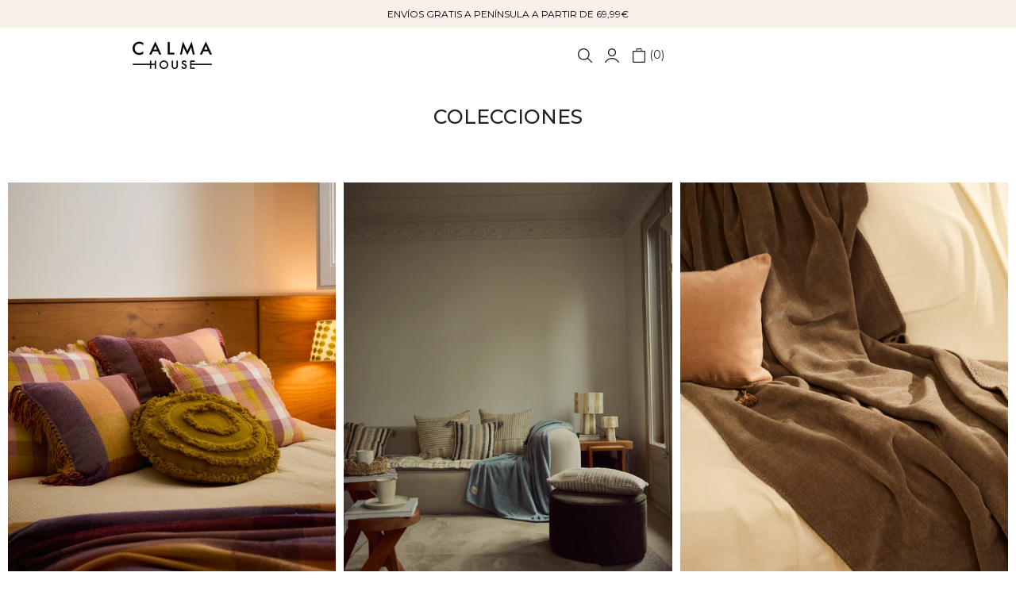

--- FILE ---
content_type: text/html; charset=utf-8
request_url: https://calmahouse.com/products/relleno-basico-de-fibra-egret?view=a-configs
body_size: 6011
content:

  <div id="theme-configs"><section id="shopify-section-template--25846930866557__main-qv" class="shopify-section t4s-section t4s-section-main t4s-section-main-product t4s_tp_flickity t4s-section-admn2-fixed"><link href="//calmahouse.com/cdn/shop/t/43/assets/pre_flickityt4s.min.css?v=131804973377617396431764849791" rel="stylesheet" type="text/css" media="all" />
<link href="//calmahouse.com/cdn/shop/t/43/assets/main-product.css?v=128768194585196942011764849788" rel="stylesheet" type="text/css" media="all" />
<link href="//calmahouse.com/cdn/shop/t/43/assets/qv-product.css?v=86858644754623646531764849790" rel="stylesheet" type="text/css" media="all" />
<style>.t4s-drawer[aria-hidden=false] { z-index: 2000; }</style>

<div data-t4s-scroll-me class="t4s-container- t4s-product-quick-view t4s-product-media__without_thumbnails t4s-product-thumb-size__">
  <div data-product-featured='{"id": "8936330527005", "disableSwatch": false, "media": true,"enableHistoryState": false, "formID": "#product-form-8936330527005template--25846930866557__main-qv", "removeSoldout": false, "changeVariantByImg": false, "isNoPick": true,"hasSoldoutUnavailable": false,"enable_zoom_click_mb": null,"main_click": "null","canMediaGroup": false,"isGrouped": false,"hasIsotope": false,"available": true, "customBadge": null, "customBadgeHandle": null,"dateStart": 1703063829, "compare_at_price": null,"price": null, "isPreoder": false, "showFirstMedia": true }' class="t4s-row t4s-row__product is-zoom-type__" data-t4s-zoom-main>
    <div class="t4s-col-md-6 t4s-col-12 t4s-col-item t4s-product__media-wrapper t4s-pr" timeline hdt-reveal="slide-in"><div class="t4s-row t4s-g-0 t4s-gx-10 t4s-gx-lg-20">
            <div data-product-single-media-group class="t4s-col-12 t4s-col-item">
              <div data-t4s-gallery data-main-media data-t4s-thumb-true class="t4s-row t4s-g-0 t4s-slide-eff-fade flickityt4s t4s-flickity-slider t4s_ratioadapt t4s_position_8 t4s_cover  t4s-slider-btn__-content t4s-slider-btn-style-outline t4s-slider-btn-round t4s-slider-btn-small t4s-slider-btn-cl-dark t4s-slider-btn-vi-always t4s-slider-btn-hidden-mobile-false " data-flickityt4s-js='{"t4sid": "template--25846930866557__main-qv", "status": true, "cellSelector": "[data-main-slide]:not(.is--media-hide)","isFilter": false, "checkVisibility": false,"imagesLoaded": 0,"adaptiveHeight": 1, "contain": 1, "groupCells": "100%", "dragThreshold" : 6, "cellAlign": "left","wrapAround": true,"prevNextButtons": true,"percentPosition": 1, "pageDots": false, "autoPlay" : 0, "pauseAutoPlayOnHover" : true, "isMedia": true }' style="--space-dots: 10px;"><div data-product-single-media-wrapper data-main-slide class="t4s-col-12 t4s-col-item t4s-product__media-item " data-media-id="51244145901853" data-nt-media-id="template--25846930866557__main-qv-51244145901853" data-media-type="image" data-grname="" data-grpvl="">
	<div data-t4s-gallery--open class="t4s_ratio t4s-bg-11 t4s-product__media is-pswp-disable" style="--aspect-ratioapt: 0.6666666666666666;--mw-media: 1000px;background: url(//calmahouse.com/cdn/shop/files/relleno-basico-de-fibra-egret.jpg?v=1745341082&width=1);">
		<noscript><img src="//calmahouse.com/cdn/shop/files/relleno-basico-de-fibra-egret.jpg?v=1745341082&amp;width=720" alt="Relleno básico de fibra Egret-Calma House" srcset="//calmahouse.com/cdn/shop/files/relleno-basico-de-fibra-egret.jpg?v=1745341082&amp;width=288 288w, //calmahouse.com/cdn/shop/files/relleno-basico-de-fibra-egret.jpg?v=1745341082&amp;width=576 576w" width="720" height="1080" loading="lazy" class="t4s-img-noscript" sizes="(min-width: 1500px) 1500px, (min-width: 750px) calc((100vw - 11.5rem) / 2), calc(100vw - 4rem)"></noscript>
	   <img data-master="//calmahouse.com/cdn/shop/files/relleno-basico-de-fibra-egret.jpg?v=1745341082" class="lazyloadt4s t4s-lz--fadeIn" data-src="//calmahouse.com/cdn/shop/files/relleno-basico-de-fibra-egret.jpg?v=1745341082&width=1" data-widths="[100,200,400,600,700,800,900,1000,1200,1400,1600]" data-optimumx="1.8" data-sizes="auto" src="[data-uri]" width="1000" height="1500" alt="Relleno básico de fibra Egret-Calma House">
	</div>
</div><div data-product-single-media-wrapper data-main-slide class="t4s-col-12 t4s-col-item t4s-product__media-item  t4s-product__media-item--variant" data-media-id="51244145279261" data-nt-media-id="template--25846930866557__main-qv-51244145279261" data-media-type="image" data-grname="" data-grpvl="">
	<div data-t4s-gallery--open class="t4s_ratio t4s-bg-11 t4s-product__media is-pswp-disable" style="--aspect-ratioapt: 0.6666666666666666;--mw-media: 1000px;background: url(//calmahouse.com/cdn/shop/files/relleno-basico-de-fibra-egret-2.webp?v=1745341086&width=1);">
		<noscript><img src="//calmahouse.com/cdn/shop/files/relleno-basico-de-fibra-egret-2.webp?v=1745341086&amp;width=720" alt="Relleno básico de fibra Egret-Calma House" srcset="//calmahouse.com/cdn/shop/files/relleno-basico-de-fibra-egret-2.webp?v=1745341086&amp;width=288 288w, //calmahouse.com/cdn/shop/files/relleno-basico-de-fibra-egret-2.webp?v=1745341086&amp;width=576 576w" width="720" height="1080" loading="lazy" class="t4s-img-noscript" sizes="(min-width: 1500px) 1500px, (min-width: 750px) calc((100vw - 11.5rem) / 2), calc(100vw - 4rem)"></noscript>
	   <img data-master="//calmahouse.com/cdn/shop/files/relleno-basico-de-fibra-egret-2.webp?v=1745341086" class="lazyloadt4s t4s-lz--fadeIn" data-src="//calmahouse.com/cdn/shop/files/relleno-basico-de-fibra-egret-2.webp?v=1745341086&width=1" data-widths="[100,200,400,600,700,800,900,1000,1200,1400,1600]" data-optimumx="1.8" data-sizes="auto" src="[data-uri]" width="1000" height="1500" alt="Relleno básico de fibra Egret-Calma House">
	</div>
</div><div data-product-single-media-wrapper data-main-slide class="t4s-col-12 t4s-col-item t4s-product__media-item  t4s-product__media-item--variant" data-media-id="51244145312029" data-nt-media-id="template--25846930866557__main-qv-51244145312029" data-media-type="image" data-grname="" data-grpvl="">
	<div data-t4s-gallery--open class="t4s_ratio t4s-bg-11 t4s-product__media is-pswp-disable" style="--aspect-ratioapt: 0.6666666666666666;--mw-media: 1000px;background: url(//calmahouse.com/cdn/shop/files/relleno-basico-de-fibra-egret-3.webp?v=1745341090&width=1);">
		<noscript><img src="//calmahouse.com/cdn/shop/files/relleno-basico-de-fibra-egret-3.webp?v=1745341090&amp;width=720" alt="Relleno básico de fibra Egret-Calma House" srcset="//calmahouse.com/cdn/shop/files/relleno-basico-de-fibra-egret-3.webp?v=1745341090&amp;width=288 288w, //calmahouse.com/cdn/shop/files/relleno-basico-de-fibra-egret-3.webp?v=1745341090&amp;width=576 576w" width="720" height="1080" loading="lazy" class="t4s-img-noscript" sizes="(min-width: 1500px) 1500px, (min-width: 750px) calc((100vw - 11.5rem) / 2), calc(100vw - 4rem)"></noscript>
	   <img data-master="//calmahouse.com/cdn/shop/files/relleno-basico-de-fibra-egret-3.webp?v=1745341090" class="lazyloadt4s t4s-lz--fadeIn" data-src="//calmahouse.com/cdn/shop/files/relleno-basico-de-fibra-egret-3.webp?v=1745341090&width=1" data-widths="[100,200,400,600,700,800,900,1000,1200,1400,1600]" data-optimumx="1.8" data-sizes="auto" src="[data-uri]" width="1000" height="1500" alt="Relleno básico de fibra Egret-Calma House">
	</div>
</div><div data-product-single-media-wrapper data-main-slide class="t4s-col-12 t4s-col-item t4s-product__media-item  t4s-product__media-item--variant" data-media-id="51244145344797" data-nt-media-id="template--25846930866557__main-qv-51244145344797" data-media-type="image" data-grname="" data-grpvl="">
	<div data-t4s-gallery--open class="t4s_ratio t4s-bg-11 t4s-product__media is-pswp-disable" style="--aspect-ratioapt: 0.6666666666666666;--mw-media: 1000px;background: url(//calmahouse.com/cdn/shop/files/relleno-basico-de-fibra-egret-4.webp?v=1745341093&width=1);">
		<noscript><img src="//calmahouse.com/cdn/shop/files/relleno-basico-de-fibra-egret-4.webp?v=1745341093&amp;width=720" alt="Relleno básico de fibra Egret-Calma House" srcset="//calmahouse.com/cdn/shop/files/relleno-basico-de-fibra-egret-4.webp?v=1745341093&amp;width=288 288w, //calmahouse.com/cdn/shop/files/relleno-basico-de-fibra-egret-4.webp?v=1745341093&amp;width=576 576w" width="720" height="1080" loading="lazy" class="t4s-img-noscript" sizes="(min-width: 1500px) 1500px, (min-width: 750px) calc((100vw - 11.5rem) / 2), calc(100vw - 4rem)"></noscript>
	   <img data-master="//calmahouse.com/cdn/shop/files/relleno-basico-de-fibra-egret-4.webp?v=1745341093" class="lazyloadt4s t4s-lz--fadeIn" data-src="//calmahouse.com/cdn/shop/files/relleno-basico-de-fibra-egret-4.webp?v=1745341093&width=1" data-widths="[100,200,400,600,700,800,900,1000,1200,1400,1600]" data-optimumx="1.8" data-sizes="auto" src="[data-uri]" width="1000" height="1500" alt="Relleno básico de fibra Egret-Calma House">
	</div>
</div><div data-product-single-media-wrapper data-main-slide class="t4s-col-12 t4s-col-item t4s-product__media-item  t4s-product__media-item--variant" data-media-id="51244145377565" data-nt-media-id="template--25846930866557__main-qv-51244145377565" data-media-type="image" data-grname="" data-grpvl="">
	<div data-t4s-gallery--open class="t4s_ratio t4s-bg-11 t4s-product__media is-pswp-disable" style="--aspect-ratioapt: 0.6666666666666666;--mw-media: 1000px;background: url(//calmahouse.com/cdn/shop/files/relleno-basico-de-fibra-egret-5.webp?v=1745341096&width=1);">
		<noscript><img src="//calmahouse.com/cdn/shop/files/relleno-basico-de-fibra-egret-5.webp?v=1745341096&amp;width=720" alt="Relleno básico de fibra Egret-Calma House" srcset="//calmahouse.com/cdn/shop/files/relleno-basico-de-fibra-egret-5.webp?v=1745341096&amp;width=288 288w, //calmahouse.com/cdn/shop/files/relleno-basico-de-fibra-egret-5.webp?v=1745341096&amp;width=576 576w" width="720" height="1080" loading="lazy" class="t4s-img-noscript" sizes="(min-width: 1500px) 1500px, (min-width: 750px) calc((100vw - 11.5rem) / 2), calc(100vw - 4rem)"></noscript>
	   <img data-master="//calmahouse.com/cdn/shop/files/relleno-basico-de-fibra-egret-5.webp?v=1745341096" class="lazyloadt4s t4s-lz--fadeIn" data-src="//calmahouse.com/cdn/shop/files/relleno-basico-de-fibra-egret-5.webp?v=1745341096&width=1" data-widths="[100,200,400,600,700,800,900,1000,1200,1400,1600]" data-optimumx="1.8" data-sizes="auto" src="[data-uri]" width="1000" height="1500" alt="Relleno básico de fibra Egret-Calma House">
	</div>
</div><div data-product-single-media-wrapper data-main-slide class="t4s-col-12 t4s-col-item t4s-product__media-item " data-media-id="51244145410333" data-nt-media-id="template--25846930866557__main-qv-51244145410333" data-media-type="image" data-grname="" data-grpvl="">
	<div data-t4s-gallery--open class="t4s_ratio t4s-bg-11 t4s-product__media is-pswp-disable" style="--aspect-ratioapt: 0.6666666666666666;--mw-media: 1000px;background: url(//calmahouse.com/cdn/shop/files/relleno-basico-de-fibra-egret-6.webp?v=1745341099&width=1);">
		<noscript><img src="//calmahouse.com/cdn/shop/files/relleno-basico-de-fibra-egret-6.webp?v=1745341099&amp;width=720" alt="Relleno básico de fibra Egret-Calma House" srcset="//calmahouse.com/cdn/shop/files/relleno-basico-de-fibra-egret-6.webp?v=1745341099&amp;width=288 288w, //calmahouse.com/cdn/shop/files/relleno-basico-de-fibra-egret-6.webp?v=1745341099&amp;width=576 576w" width="720" height="1080" loading="lazy" class="t4s-img-noscript" sizes="(min-width: 1500px) 1500px, (min-width: 750px) calc((100vw - 11.5rem) / 2), calc(100vw - 4rem)"></noscript>
	   <img data-master="//calmahouse.com/cdn/shop/files/relleno-basico-de-fibra-egret-6.webp?v=1745341099" class="lazyloadt4s t4s-lz--fadeIn" data-src="//calmahouse.com/cdn/shop/files/relleno-basico-de-fibra-egret-6.webp?v=1745341099&width=1" data-widths="[100,200,400,600,700,800,900,1000,1200,1400,1600]" data-optimumx="1.8" data-sizes="auto" src="[data-uri]" width="1000" height="1500" alt="Relleno básico de fibra Egret-Calma House">
	</div>
</div></div>
              <div data-product-single-badge data-sort="sale,new,soldout,preOrder,custom" class="t4s-single-product-badge lazyloadt4s t4s-pa t4s-pe-none t4s-op-0" data-rendert4s="css://calmahouse.com/cdn/shop/t/43/assets/single-pr-badge.css?v=100980675444415278681764849791"></div>
            </div></div></div>
    <div data-t4s-zoom-info class="t4s-col-md-6 t4s-col-12 t4s-col-item t4s-product__info-wrapper t4s-pr">
      <div id="product-zoom-template--25846930866557__main-qv" class="t4s-product__zoom-wrapper"></div>
      <div id="ProductInfo-template--template--25846930866557__main-qv__main" class="t4s-product__info-container t4s-op-0 t4s-current-scrollbar" timeline hdt-reveal="slide-in"><div class="t4s-product__review"><a href="#t4s-tab-reviewtemplate--25846930866557__main-qv" data-go-id="#t4s-tab-reviewtemplate--25846930866557__main-qv" data-no-instant class="t4s-d-inline-block"><div class="t4s-pr_rating t4s-review_pr_other"></div></a></div><a class="t4s-product__title t4s-d-block" href="/products/relleno-basico-de-fibra-egret" style="--title-family: var(--font-family-1);--title-style: none;--title-size: 16px;--title-weight: 600;--title-line-height: 1;--title-spacing: 0px;--title-color: #222222;--title-color-hover: #0ec1ae;--link-color-hover: #0ec1ae;" >
                Relleno básico de fibra Egret
              </a><div class="t4s-product__price" style="--price-size:21px;--price-del-size:16.8px;--price-weight:400;--primary-price-color:#000000;--secondary-price-color:#868686;--price-sale-color:#fa0000">
<div class="t4s-product-price t4s-badge-sale"data-pr-price data-product-price data-saletype="0" ><span class="t4s-price-from">Desde</span> 5,99 €
</div></div><div class="t4s-product__line" style="--height-line: 1px;--space-tb: 10px;--space-tb-mb: 10px;--color-line: #e9e9e9"></div><style>
                t4s-product-description{
                  padding-bottom: 10px;
                }
                t4s-product-description.is--less .t4s-rl-text{
                  display: block;
                }
                t4s-product-description.is--less .t4s-rm-text{
                  display: none;
                }
                t4s-product-description .t4s-product__description::after{
                  position: absolute;
                  content:"";
                  left:0;
                  right: 0;
                  bottom:0;
                  height: 20px;
                  background: linear-gradient(to top , rgba(255,255,255,0.5) 60%, transparent 100%);
                  transition: .3s linear;
                  pointer-events: none;
                }
                t4s-product-description.is--less .t4s-product__description::after{
                  opacity:0;
                }
                t4s-product-description [data-lm-content]{
                  max-height: var(--m-h);
                  overflow:hidden;
                  transition: .3s linear;
                }
                t4s-product-description button.is--show{
                  display: block
                }
                t4s-product-description .t4s-hidden{
                  display: none;
                }
                t4s-product-description button{
                  position: absolute;
                  left:50%;
                  right:0;
                  bottom: 0;
                  transform: translateX(-50%) translateY(50%);
                  width: fit-content;
                }
              </style><div class="t4s-product-info__item t4s-product__description">
                    <div class="t4s-rte">
                      <p>El relleno básico de fibra es ideal para dar volumen y comodidad a tus cojines. Está fabricado con materiales de alta calidad. Añade este relleno a tus cojines y disfruta de una experiencia de descanso óptima.</p>
<!---->
                    </div>
                  </div><script>
                if (!customElements.get('t4s-product-description')) {
                  class ProductDescription extends HTMLElement{
                    constructor(){
                      super();
                      this.lm_btn = this.querySelector('.t4s-pr-des-rm');
                      this.content = this.querySelector('[data-lm-content]');
                      this.m_h_content = parseInt(this.getAttribute('data-height'));


                      if(!this.lm_btn || !this.content || this.m_h_content < 0 ) return;
                      setTimeout(() => {
                        // console.dir(this.content.scrollHeight);
                        this.lm_btn.classList.toggle('is--show', parseInt(this.content.scrollHeight) > this.m_h_content);
                      },500)
                      this.lm_btn.addEventListener('click',()=>{
                        this.classList.contains('is--less') ? this.content.style.setProperty('--m-h', `${this.m_h_content}px`) : this.content.style.setProperty('--m-h', `${this.content.scrollHeight}px`)
                        this.classList.toggle('is--less');
                      })
                    }
                  }
                  customElements.define('t4s-product-description',ProductDescription);
                }
              </script><script>
  window.fx_variantPrices = {
    
      "47337267527965": 599,
    
      "47337271656733": 599,
    
      "47337272312093": 899,
    
      "47337269002525": 1899,
    
  };

  document.addEventListener('DOMContentLoaded', function () {
    const fx_variantSelect = document.querySelector('[name="id"]');
    const fx_quantityInput = document.querySelector('[name="quantity"]');
    const fx_totalPriceEls = document.querySelectorAll('.fx-total-price');
    const fx_decreaseBtn = document.querySelector('[data-decrease-qty]');
    const fx_increaseBtn = document.querySelector('[data-increase-qty]');

    if (!window.fx_variantPrices || !fx_variantSelect || !fx_totalPriceEls.length) return;

    function fx_updateTotalPrice() {
      const selectedId = fx_variantSelect.value;
      const quantity = parseInt(fx_quantityInput?.value || "1", 10);
      const priceInCents = window.fx_variantPrices[selectedId] || 0;

      const totalPrice = (priceInCents * quantity) / 100;
      const formatted = totalPrice.toFixed(2).replace('.', ',') + ' €';

      fx_totalPriceEls.forEach(el => {
        el.textContent = formatted;
      });

      console.log(`Cantidad seleccionada: ${quantity}`);
      console.log(`Precio total: ${formatted}`);
    }

    fx_variantSelect.addEventListener('change', fx_updateTotalPrice);

    fx_quantityInput?.addEventListener('input', function() {
      const quantity = parseInt(fx_quantityInput.value || "1", 10);

      console.log(`Cambio en la cantidad del input: ${quantity}`);

      if (!isNaN(quantity) && quantity >= 1) {
        fx_updateTotalPrice();
      }
    });

    fx_decreaseBtn?.addEventListener('click', function() {
      let quantity = parseInt(fx_quantityInput.value || "1", 10);
      if (quantity > 1) {
        quantity -= 1; 
        fx_quantityInput.value = quantity;
      }

      console.log(`Cantidad después de disminuir: ${quantity}`);
      fx_updateTotalPrice();
    });

    // Escuchar clics en el botón de aumentar cantidad
    fx_increaseBtn?.addEventListener('click', function() {
      let quantity = parseInt(fx_quantityInput.value || "1", 10);
      quantity += 1; 
      fx_quantityInput.value = quantity;

      console.log(`Cantidad después de aumentar: ${quantity}`);
      fx_updateTotalPrice();
    });

    // Primera vez, al cargar la página
    fx_updateTotalPrice();
  });
</script><div class="t4s-product-form__variants is-no-pick__true is-remove-soldout-false is-btn-full-width__true is-btn-atc-txt-3 is-btn-ck-txt-3 is--fist-ratio-false" style=" --wishlist-color: #000000;--wishlist-hover-color: #0ec1ae;--wishlist-active-color: #e81e1e;--compare-color: #000000;--compare-hover-color: #0ec1ae;--compare-active-color: ;" >
    <div data-callBackVariant id="t4s-callBackVariantproduct-form-8936330527005template--25846930866557__main-qv"><form method="post" action="/cart/add" id="product-form-8936330527005template--25846930866557__main-qv" accept-charset="UTF-8" class="t4s-form__product has--form__swatch is--atc-sticky" enctype="multipart/form-data" data-productid="8936330527005" novalidate="novalidate" data-type="add-to-cart-form" data-disable-swatch="false"><input type="hidden" name="form_type" value="product" /><input type="hidden" name="utf8" value="✓" /><link href="//calmahouse.com/cdn/shop/t/43/assets/swatch.css?v=27436915850748458671764849791" rel="stylesheet" type="text/css" media="all" />
                <select name="id" id="product-select-8936330527005template--25846930866557__main-qv" class="t4s-product__select t4s-d-none"><option value="47337267527965" data-mdid="51244145279261" data-incoming="false" data-inventoryQuantity="187" data-inventoryPolicy="deny" data-nextIncomingDate="">30x60</option><option value="47337271656733" data-mdid="51244145312029" data-incoming="false" data-inventoryQuantity="192" data-inventoryPolicy="deny" data-nextIncomingDate="">45x45</option><option value="47337272312093" data-mdid="51244145344797" data-incoming="false" data-inventoryQuantity="191" data-inventoryPolicy="deny" data-nextIncomingDate="">60x60</option><option value="47337269002525" data-mdid="51244145377565" data-incoming="false" data-inventoryQuantity="200" data-inventoryPolicy="deny" data-nextIncomingDate="">80x80</option></select>
                <div class="t4s-swatch t4s-color-mode__color t4s-color-size__medium t4s-selector-mode__block"><div data-swatch-option data-id="0" class="t4s-swatch__option is-t4s-name__relleno-basico-egret">
                                <h4 class="t4s-swatch__title">
                                  <span>Relleno básico Egret: 
                                    <span data-current-value class=" t4s-dib">
                                      Selecciona una opción
                                    </span>
                                  </span>
                                  
                                </h4>
                                <div class="t4s-swatch__list"><div data-swatch-item class="t4s-swatch__item t4s-swatch__form" data-value="30x60">
    30x60
    
    <span class="variantPrice">5,99 €
</span>

  </div><div data-swatch-item class="t4s-swatch__item t4s-swatch__form" data-value="45x45">
    45x45
    
    <span class="variantPrice">5,99 €
</span>

  </div><div data-swatch-item class="t4s-swatch__item t4s-swatch__form" data-value="60x60">
    60x60
    
    <span class="variantPrice">8,99 €
</span>

  </div><div data-swatch-item class="t4s-swatch__item t4s-swatch__form" data-value="80x80">
    80x80
    
    <span class="variantPrice">18,99 €
</span>

  </div></div>
                            </div></div><link href="//calmahouse.com/cdn/shop/t/43/assets/button-style.css?v=110768933871405279251764849789" rel="stylesheet" type="text/css" media="all" />
            <link href="//calmahouse.com/cdn/shop/t/43/assets/custom-effect.css?v=176866072735073026141764849791" rel="stylesheet" media="print" onload="this.media='all'"><div class="t4s-product-form__buttons" style="--pr-btn-round: 0px;--wis-cp-btn-round: 40px;"> 
                <div class="t4s-pr__qty_cart t4s-d-flex t4s-flex-wrap"><div data-quantity-wrapper class="t4s-quantity-wrapper t4s-product-form__qty"> 
                                <button data-quantity-selector data-decrease-qty type="button" class="t4s-quantity-selector is--minus"></button>
                                <input data-quantity-value type="number" class="t4s-quantity-input"  min="1" max="9999" name="quantity" value="1" size="4" pattern="[0-9]*" inputmode="numeric">
                                <button data-quantity-selector data-increase-qty type="button" class="t4s-quantity-selector is--plus"></button>
                            </div><button 
  data-animation-atc='{ "ani": "none","time": 6000 }' 
  type="submit" 
  name="add" 
  data-atc-form 
  class="t4s-product-form__submit t4s-btn t4s-btn-base t4s-btn-style-default t4s-btn-color-dark t4s-w-100 t4s-justify-content-center  t4s-btn-effect-fade t4s-btn-loading__svg"
   aria-disabled="true"
  
>
  

  <span class="t4s-btn-atc_text">
    
      Añadir al carrito 
    
  </span>

  <span class="t4s-loading__spinner" hidden>
    <svg width="16" height="16" hidden class="t4s-svg-spinner" focusable="false" role="presentation" viewBox="0 0 66 66" xmlns="http://www.w3.org/2000/svg">
      <circle class="t4s-path" fill="none" stroke-width="6" cx="33" cy="33" r="30"></circle>
    </svg>
  </span> 
&nbsp;
  <span id="fx_totalPrice" class="fx-total-price">  5,99 €</span>
</button></div>
                <div class="gPositionBis"></div><div class="t4s-pr__wis_cp"></div></div><input type="hidden" name="product-id" value="8936330527005" /><input type="hidden" name="section-id" value="template--25846930866557__main-qv" /></form><script type="application/json" class="pr_variants_json">[{"id":47337267527965,"title":"30x60","option1":"30x60","option2":null,"option3":null,"sku":"EGRET2 30 UNI","requires_shipping":true,"taxable":true,"featured_image":{"id":58799147483421,"product_id":8936330527005,"position":2,"created_at":"2024-09-09T13:50:21+02:00","updated_at":"2025-04-22T18:58:06+02:00","alt":"Relleno básico de fibra Egret-Calma House","width":1000,"height":1500,"src":"\/\/calmahouse.com\/cdn\/shop\/files\/relleno-basico-de-fibra-egret-2.webp?v=1745341086","variant_ids":[47337267527965]},"available":true,"name":"Relleno básico de fibra Egret - 30x60","public_title":"30x60","options":["30x60"],"price":599,"weight":1280,"compare_at_price":null,"inventory_management":"shopify","barcode":"0","featured_media":{"alt":"Relleno básico de fibra Egret-Calma House","id":51244145279261,"position":2,"preview_image":{"aspect_ratio":0.667,"height":1500,"width":1000,"src":"\/\/calmahouse.com\/cdn\/shop\/files\/relleno-basico-de-fibra-egret-2.webp?v=1745341086"}},"requires_selling_plan":false,"selling_plan_allocations":[]},{"id":47337271656733,"title":"45x45","option1":"45x45","option2":null,"option3":null,"sku":"EGRET2 45 UNI","requires_shipping":true,"taxable":true,"featured_image":{"id":58799147450653,"product_id":8936330527005,"position":3,"created_at":"2024-09-09T13:50:21+02:00","updated_at":"2025-04-22T18:58:10+02:00","alt":"Relleno básico de fibra Egret-Calma House","width":1000,"height":1500,"src":"\/\/calmahouse.com\/cdn\/shop\/files\/relleno-basico-de-fibra-egret-3.webp?v=1745341090","variant_ids":[47337271656733]},"available":true,"name":"Relleno básico de fibra Egret - 45x45","public_title":"45x45","options":["45x45"],"price":599,"weight":1590,"compare_at_price":null,"inventory_management":"shopify","barcode":"0","featured_media":{"alt":"Relleno básico de fibra Egret-Calma House","id":51244145312029,"position":3,"preview_image":{"aspect_ratio":0.667,"height":1500,"width":1000,"src":"\/\/calmahouse.com\/cdn\/shop\/files\/relleno-basico-de-fibra-egret-3.webp?v=1745341090"}},"requires_selling_plan":false,"selling_plan_allocations":[]},{"id":47337272312093,"title":"60x60","option1":"60x60","option2":null,"option3":null,"sku":"EGRET2 60 UNI","requires_shipping":true,"taxable":true,"featured_image":{"id":58799147516189,"product_id":8936330527005,"position":4,"created_at":"2024-09-09T13:50:21+02:00","updated_at":"2025-04-22T18:58:13+02:00","alt":"Relleno básico de fibra Egret-Calma House","width":1000,"height":1500,"src":"\/\/calmahouse.com\/cdn\/shop\/files\/relleno-basico-de-fibra-egret-4.webp?v=1745341093","variant_ids":[47337272312093]},"available":true,"name":"Relleno básico de fibra Egret - 60x60","public_title":"60x60","options":["60x60"],"price":899,"weight":2880,"compare_at_price":null,"inventory_management":"shopify","barcode":"0","featured_media":{"alt":"Relleno básico de fibra Egret-Calma House","id":51244145344797,"position":4,"preview_image":{"aspect_ratio":0.667,"height":1500,"width":1000,"src":"\/\/calmahouse.com\/cdn\/shop\/files\/relleno-basico-de-fibra-egret-4.webp?v=1745341093"}},"requires_selling_plan":false,"selling_plan_allocations":[]},{"id":47337269002525,"title":"80x80","option1":"80x80","option2":null,"option3":null,"sku":"EGRET2 80 UNI","requires_shipping":true,"taxable":true,"featured_image":{"id":58799147385117,"product_id":8936330527005,"position":5,"created_at":"2024-09-09T13:50:21+02:00","updated_at":"2025-04-22T18:58:16+02:00","alt":"Relleno básico de fibra Egret-Calma House","width":1000,"height":1500,"src":"\/\/calmahouse.com\/cdn\/shop\/files\/relleno-basico-de-fibra-egret-5.webp?v=1745341096","variant_ids":[47337269002525]},"available":true,"name":"Relleno básico de fibra Egret - 80x80","public_title":"80x80","options":["80x80"],"price":1899,"weight":8200,"compare_at_price":null,"inventory_management":"shopify","barcode":"1503800103005","featured_media":{"alt":"Relleno básico de fibra Egret-Calma House","id":51244145377565,"position":5,"preview_image":{"aspect_ratio":0.667,"height":1500,"width":1000,"src":"\/\/calmahouse.com\/cdn\/shop\/files\/relleno-basico-de-fibra-egret-5.webp?v=1745341096"}},"requires_selling_plan":false,"selling_plan_allocations":[]}]</script>
            <script type="application/json" class="pr_options_json">[{"name":"Relleno básico Egret","position":1,"values":["30x60","45x45","60x60","80x80"]}]</script></div>
</div><div class="t4s-view-products">
                <a href="/products/relleno-basico-de-fibra-egret">
                  Ver todos los detalles 
                   <svg xmlns="http://www.w3.org/2000/svg" width="100" height="100" viewBox="0 0 489.6 489.6"><path d="M0,244.8c0,9.5,7.7,17.2,17.2,17.2h414.2L322.9,370.4c-3.3,3.3-5,7.7-5,12.1s1.7,8.8,5,12.1c6.7,6.7,17.6,6.7,24.3,0 l137.6-137.7c6.4-6.4,6.4-17.8,0-24.3L347.1,95c-6.7-6.7-17.6-6.7-24.3,0c-6.7,6.7-6.7,17.6,0,24.3l108.4,108.4H17.1 C7.6,227.6,0,235.3,0,244.8z"></path></svg> 
                </a>
              </div></div>
    </div>
  </div> 
</div> </section><section id="shopify-section-template--25846930866557__main-qs" class="shopify-section t4s-section t4s-section-main t4s-section-main-product t4s-section-admn2-fixed"><link href="//calmahouse.com/cdn/shop/t/43/assets/main-product.css?v=128768194585196942011764849788" rel="stylesheet" type="text/css" media="all" />
<link href="//calmahouse.com/cdn/shop/t/43/assets/qs-product.css?v=39346244172969017611764849789" rel="stylesheet" type="text/css" media="all" />

<div class="t4s-product-quick-shop" data-product-featured='{"id": "8936330527005", "isQuickShopForm": true, "disableSwatch": false, "media": true,"enableHistoryState": false, "formID": "#product-form-8936330527005template--25846930866557__main-qs", "removeSoldout": false, "changeVariantByImg": false, "isNoPick": true,"hasSoldoutUnavailable": false,"enable_zoom_click_mb": false,"main_click": "none","canMediaGroup": false,"isGrouped": false,"hasIsotope": false,"available": true, "customBadge": null, "customBadgeHandle": null,"dateStart": 1703063829, "compare_at_price": null,"price": null, "isPreoder": false }'>
  <div class="t4s-product-qs-inner t4s_cover t4s_position_8 t4s_ratioadapt"><div class="t4s-row t4s-space-item-inner t4s-widget__pr">
	<div class="t4s-col-item t4s-widget_img_pr" timeline hdt-reveal="slide-in"><a class="t4s-d-block t4s-pr t4s-oh t4s_ratio" href="/products/relleno-basico-de-fibra-egret"style="--aspect-ratioapt: 0.6666666666666666">
				<img data-main-img-change class="lazyloadt4s" data-src="//calmahouse.com/cdn/shop/files/relleno-basico-de-fibra-egret.jpg?v=1745341082&width=1" data-widths="[100,200,400,600,700,800,900,1000,1200,1400,1600]" data-optimumx="2" data-sizes="auto" src="[data-uri]" width="1000" height="1500" alt="Relleno básico de fibra Egret-Calma House">
				<span class="lazyloadt4s-loader is-bg-img" style="background: url(//calmahouse.com/cdn/shop/files/relleno-basico-de-fibra-egret.jpg?v=1745341082&width=1);"></span>
			</a></div>
	<div class="t4s-col-item t4s-col t4s-widget_if_pr">
		
		<a href="/products/relleno-basico-de-fibra-egret" class="t4s-d-block t4s-widget__pr-title">Relleno básico de fibra Egret</a><div class="t4s-widget__pr-price"data-pr-price data-product-price>5,99 € – 18,99 €</div>
	</div>
</div><script>
  window.fx_variantPrices = {
    
      "47337267527965": 599,
    
      "47337271656733": 599,
    
      "47337272312093": 899,
    
      "47337269002525": 1899,
    
  };

  document.addEventListener('DOMContentLoaded', function () {
    const fx_variantSelect = document.querySelector('[name="id"]');
    const fx_quantityInput = document.querySelector('[name="quantity"]');
    const fx_totalPriceEls = document.querySelectorAll('.fx-total-price');
    const fx_decreaseBtn = document.querySelector('[data-decrease-qty]');
    const fx_increaseBtn = document.querySelector('[data-increase-qty]');

    if (!window.fx_variantPrices || !fx_variantSelect || !fx_totalPriceEls.length) return;

    function fx_updateTotalPrice() {
      const selectedId = fx_variantSelect.value;
      const quantity = parseInt(fx_quantityInput?.value || "1", 10);
      const priceInCents = window.fx_variantPrices[selectedId] || 0;

      const totalPrice = (priceInCents * quantity) / 100;
      const formatted = totalPrice.toFixed(2).replace('.', ',') + ' €';

      fx_totalPriceEls.forEach(el => {
        el.textContent = formatted;
      });

      console.log(`Cantidad seleccionada: ${quantity}`);
      console.log(`Precio total: ${formatted}`);
    }

    fx_variantSelect.addEventListener('change', fx_updateTotalPrice);

    fx_quantityInput?.addEventListener('input', function() {
      const quantity = parseInt(fx_quantityInput.value || "1", 10);

      console.log(`Cambio en la cantidad del input: ${quantity}`);

      if (!isNaN(quantity) && quantity >= 1) {
        fx_updateTotalPrice();
      }
    });

    fx_decreaseBtn?.addEventListener('click', function() {
      let quantity = parseInt(fx_quantityInput.value || "1", 10);
      if (quantity > 1) {
        quantity -= 1; 
        fx_quantityInput.value = quantity;
      }

      console.log(`Cantidad después de disminuir: ${quantity}`);
      fx_updateTotalPrice();
    });

    // Escuchar clics en el botón de aumentar cantidad
    fx_increaseBtn?.addEventListener('click', function() {
      let quantity = parseInt(fx_quantityInput.value || "1", 10);
      quantity += 1; 
      fx_quantityInput.value = quantity;

      console.log(`Cantidad después de aumentar: ${quantity}`);
      fx_updateTotalPrice();
    });

    // Primera vez, al cargar la página
    fx_updateTotalPrice();
  });
</script><div class="t4s-product-form__variants is-no-pick__true is-remove-soldout-false is-btn-full-width__true is-btn-atc-txt-3 is-btn-ck-txt-3 is--fist-ratio-false" style=" --wishlist-color: ;--wishlist-hover-color: ;--wishlist-active-color: ;--compare-color: ;--compare-hover-color: ;--compare-active-color: ;" >
    <div data-callBackVariant id="t4s-callBackVariantproduct-form-8936330527005template--25846930866557__main-qs"><form method="post" action="/cart/add" id="product-form-8936330527005template--25846930866557__main-qs" accept-charset="UTF-8" class="t4s-form__product has--form__swatch is--atc-sticky" enctype="multipart/form-data" data-productid="8936330527005" novalidate="novalidate" data-type="add-to-cart-form" data-disable-swatch="false"><input type="hidden" name="form_type" value="product" /><input type="hidden" name="utf8" value="✓" /><link href="//calmahouse.com/cdn/shop/t/43/assets/swatch.css?v=27436915850748458671764849791" rel="stylesheet" type="text/css" media="all" />
                <select name="id" id="product-select-8936330527005template--25846930866557__main-qs" class="t4s-product__select t4s-d-none"><option value="47337267527965" data-mdid="51244145279261" data-incoming="false" data-inventoryQuantity="187" data-inventoryPolicy="deny" data-nextIncomingDate="">30x60</option><option value="47337271656733" data-mdid="51244145312029" data-incoming="false" data-inventoryQuantity="192" data-inventoryPolicy="deny" data-nextIncomingDate="">45x45</option><option value="47337272312093" data-mdid="51244145344797" data-incoming="false" data-inventoryQuantity="191" data-inventoryPolicy="deny" data-nextIncomingDate="">60x60</option><option value="47337269002525" data-mdid="51244145377565" data-incoming="false" data-inventoryQuantity="200" data-inventoryPolicy="deny" data-nextIncomingDate="">80x80</option></select>
                <div class="t4s-swatch t4s-color-mode__color t4s-color-size__medium t4s-selector-mode__block"><div data-swatch-option data-id="0" class="t4s-swatch__option is-t4s-name__relleno-basico-egret">
                                <h4 class="t4s-swatch__title">
                                  <span>Relleno básico Egret: 
                                    <span data-current-value class=" t4s-dib">
                                      Selecciona una opción
                                    </span>
                                  </span>
                                  
                                </h4>
                                <div class="t4s-swatch__list"><div data-swatch-item class="t4s-swatch__item t4s-swatch__form" data-value="30x60">
    30x60
    
    <span class="variantPrice">5,99 €
</span>

  </div><div data-swatch-item class="t4s-swatch__item t4s-swatch__form" data-value="45x45">
    45x45
    
    <span class="variantPrice">5,99 €
</span>

  </div><div data-swatch-item class="t4s-swatch__item t4s-swatch__form" data-value="60x60">
    60x60
    
    <span class="variantPrice">8,99 €
</span>

  </div><div data-swatch-item class="t4s-swatch__item t4s-swatch__form" data-value="80x80">
    80x80
    
    <span class="variantPrice">18,99 €
</span>

  </div></div>
                            </div></div><link href="//calmahouse.com/cdn/shop/t/43/assets/button-style.css?v=110768933871405279251764849789" rel="stylesheet" type="text/css" media="all" />
            <link href="//calmahouse.com/cdn/shop/t/43/assets/custom-effect.css?v=176866072735073026141764849791" rel="stylesheet" media="print" onload="this.media='all'"><div class="t4s-product-form__buttons" style="--pr-btn-round: 0px;--wis-cp-btn-round: px;"> 
                <div class="t4s-pr__qty_cart t4s-d-flex t4s-flex-wrap"><div data-quantity-wrapper class="t4s-quantity-wrapper t4s-product-form__qty"> 
                                <button data-quantity-selector data-decrease-qty type="button" class="t4s-quantity-selector is--minus"></button>
                                <input data-quantity-value type="number" class="t4s-quantity-input"  min="1" max="9999" name="quantity" value="1" size="4" pattern="[0-9]*" inputmode="numeric">
                                <button data-quantity-selector data-increase-qty type="button" class="t4s-quantity-selector is--plus"></button>
                            </div><button 
  data-animation-atc='{ "ani": "none","time": 6000 }' 
  type="submit" 
  name="add" 
  data-atc-form 
  class="t4s-product-form__submit t4s-btn t4s-btn-base t4s-btn-style-default t4s-btn-color-dark t4s-w-100 t4s-justify-content-center  t4s-btn-effect-fade t4s-btn-loading__svg"
   aria-disabled="true"
  
>
  

  <span class="t4s-btn-atc_text">
    
      Añadir al carrito 
    
  </span>

  <span class="t4s-loading__spinner" hidden>
    <svg width="16" height="16" hidden class="t4s-svg-spinner" focusable="false" role="presentation" viewBox="0 0 66 66" xmlns="http://www.w3.org/2000/svg">
      <circle class="t4s-path" fill="none" stroke-width="6" cx="33" cy="33" r="30"></circle>
    </svg>
  </span> 
&nbsp;
  <span id="fx_totalPrice" class="fx-total-price">  5,99 €</span>
</button></div>
                <div class="gPositionBis"></div></div><input type="hidden" name="product-id" value="8936330527005" /><input type="hidden" name="section-id" value="template--25846930866557__main-qs" /></form><script type="application/json" class="pr_variants_json">[{"id":47337267527965,"title":"30x60","option1":"30x60","option2":null,"option3":null,"sku":"EGRET2 30 UNI","requires_shipping":true,"taxable":true,"featured_image":{"id":58799147483421,"product_id":8936330527005,"position":2,"created_at":"2024-09-09T13:50:21+02:00","updated_at":"2025-04-22T18:58:06+02:00","alt":"Relleno básico de fibra Egret-Calma House","width":1000,"height":1500,"src":"\/\/calmahouse.com\/cdn\/shop\/files\/relleno-basico-de-fibra-egret-2.webp?v=1745341086","variant_ids":[47337267527965]},"available":true,"name":"Relleno básico de fibra Egret - 30x60","public_title":"30x60","options":["30x60"],"price":599,"weight":1280,"compare_at_price":null,"inventory_management":"shopify","barcode":"0","featured_media":{"alt":"Relleno básico de fibra Egret-Calma House","id":51244145279261,"position":2,"preview_image":{"aspect_ratio":0.667,"height":1500,"width":1000,"src":"\/\/calmahouse.com\/cdn\/shop\/files\/relleno-basico-de-fibra-egret-2.webp?v=1745341086"}},"requires_selling_plan":false,"selling_plan_allocations":[]},{"id":47337271656733,"title":"45x45","option1":"45x45","option2":null,"option3":null,"sku":"EGRET2 45 UNI","requires_shipping":true,"taxable":true,"featured_image":{"id":58799147450653,"product_id":8936330527005,"position":3,"created_at":"2024-09-09T13:50:21+02:00","updated_at":"2025-04-22T18:58:10+02:00","alt":"Relleno básico de fibra Egret-Calma House","width":1000,"height":1500,"src":"\/\/calmahouse.com\/cdn\/shop\/files\/relleno-basico-de-fibra-egret-3.webp?v=1745341090","variant_ids":[47337271656733]},"available":true,"name":"Relleno básico de fibra Egret - 45x45","public_title":"45x45","options":["45x45"],"price":599,"weight":1590,"compare_at_price":null,"inventory_management":"shopify","barcode":"0","featured_media":{"alt":"Relleno básico de fibra Egret-Calma House","id":51244145312029,"position":3,"preview_image":{"aspect_ratio":0.667,"height":1500,"width":1000,"src":"\/\/calmahouse.com\/cdn\/shop\/files\/relleno-basico-de-fibra-egret-3.webp?v=1745341090"}},"requires_selling_plan":false,"selling_plan_allocations":[]},{"id":47337272312093,"title":"60x60","option1":"60x60","option2":null,"option3":null,"sku":"EGRET2 60 UNI","requires_shipping":true,"taxable":true,"featured_image":{"id":58799147516189,"product_id":8936330527005,"position":4,"created_at":"2024-09-09T13:50:21+02:00","updated_at":"2025-04-22T18:58:13+02:00","alt":"Relleno básico de fibra Egret-Calma House","width":1000,"height":1500,"src":"\/\/calmahouse.com\/cdn\/shop\/files\/relleno-basico-de-fibra-egret-4.webp?v=1745341093","variant_ids":[47337272312093]},"available":true,"name":"Relleno básico de fibra Egret - 60x60","public_title":"60x60","options":["60x60"],"price":899,"weight":2880,"compare_at_price":null,"inventory_management":"shopify","barcode":"0","featured_media":{"alt":"Relleno básico de fibra Egret-Calma House","id":51244145344797,"position":4,"preview_image":{"aspect_ratio":0.667,"height":1500,"width":1000,"src":"\/\/calmahouse.com\/cdn\/shop\/files\/relleno-basico-de-fibra-egret-4.webp?v=1745341093"}},"requires_selling_plan":false,"selling_plan_allocations":[]},{"id":47337269002525,"title":"80x80","option1":"80x80","option2":null,"option3":null,"sku":"EGRET2 80 UNI","requires_shipping":true,"taxable":true,"featured_image":{"id":58799147385117,"product_id":8936330527005,"position":5,"created_at":"2024-09-09T13:50:21+02:00","updated_at":"2025-04-22T18:58:16+02:00","alt":"Relleno básico de fibra Egret-Calma House","width":1000,"height":1500,"src":"\/\/calmahouse.com\/cdn\/shop\/files\/relleno-basico-de-fibra-egret-5.webp?v=1745341096","variant_ids":[47337269002525]},"available":true,"name":"Relleno básico de fibra Egret - 80x80","public_title":"80x80","options":["80x80"],"price":1899,"weight":8200,"compare_at_price":null,"inventory_management":"shopify","barcode":"1503800103005","featured_media":{"alt":"Relleno básico de fibra Egret-Calma House","id":51244145377565,"position":5,"preview_image":{"aspect_ratio":0.667,"height":1500,"width":1000,"src":"\/\/calmahouse.com\/cdn\/shop\/files\/relleno-basico-de-fibra-egret-5.webp?v=1745341096"}},"requires_selling_plan":false,"selling_plan_allocations":[]}]</script>
            <script type="application/json" class="pr_options_json">[{"name":"Relleno básico Egret","position":1,"values":["30x60","45x45","60x60","80x80"]}]</script></div>
</div><div class="t4s-view-products t4s-text-center">
            <a href="/products/relleno-basico-de-fibra-egret">
              Ver todos los detalles 
               <svg xmlns="http://www.w3.org/2000/svg" width="100" height="100" viewBox="0 0 489.6 489.6"><path d="M0,244.8c0,9.5,7.7,17.2,17.2,17.2h414.2L322.9,370.4c-3.3,3.3-5,7.7-5,12.1s1.7,8.8,5,12.1c6.7,6.7,17.6,6.7,24.3,0 l137.6-137.7c6.4-6.4,6.4-17.8,0-24.3L347.1,95c-6.7-6.7-17.6-6.7-24.3,0c-6.7,6.7-6.7,17.6,0,24.3l108.4,108.4H17.1 C7.6,227.6,0,235.3,0,244.8z"></path></svg> 
            </a>
          </div></div>
</div></section></div>


--- FILE ---
content_type: text/css
request_url: https://calmahouse.com/cdn/shop/t/43/assets/custom-variables.css?v=109022637817394048091764849791
body_size: -768
content:
:root{
  --letterColor-labels: #FFF;
  --backgroundColor-label-soldOut: #222;
  --backgroundColor-label-lastUnits: #27629f;
  --backgroundColor-label-discount: #a81916;
  --backgroundColor-label-comingSoon: #FFF;
  --backgroundColor-label-customNewIn: #E1B142;
}

--- FILE ---
content_type: text/css
request_url: https://calmahouse.com/cdn/shop/t/43/assets/section.css?v=92350942696805644601764849794
body_size: 272
content:
.t4s-cus-width .t4s-container{max-width:var(--width)}.t4s-section-inner{margin-top:var(--mg-top);margin-inline-end:var(--mg-right);margin-bottom:var(--mg-bottom);margin-inline-start:var(--mg-left);padding-top:var(--pd-top);padding-inline-end:var(--pd-right);padding-bottom:var(--pd-bottom);padding-inline-start:var(--pd-left)}.t4s-section-inner:not(.t4s-se-container),.t4s-container>.t4s-container-inner{background:var(--bg-gradient);background-color:var(--bg-color)}.t4s-container-inner.t4s-has-imgbg,.t4s-section-inner.t4s-has-imgbg{background-repeat:no-repeat;background-position:center;background-size:cover}.t4s-container-fluid{width:calc(100% - var(--mg-left,0) - var(--mg-right,0));width:-webkit-calc(100% - var(--mg-left,0) - var(--mg-right,0))}.t4s-section-inner.t4s-se-container{padding-top:0;padding-inline-end:0;padding-bottom:0;padding-inline-start:0}.t4s-section-inner.t4s-se-container .t4s-container-inner{padding-top:var(--pd-top);padding-inline-end:var(--pd-right);padding-bottom:var(--pd-bottom);padding-inline-start:var(--pd-left)}.t4s-custom-line{width:var(--width);border-width:var(--height);border-style:var(--line-style);border-color:var(--line-cl);border-top:none;border-right:none;border-left:none;display:block}.t4s-text-center .t4s-custom-line{margin-inline-start:auto;margin-inline-end:auto}.t4s-text-end .t4s-custom-line{margin-inline-start:auto}@media (min-width: 1025px){.t4s-section-inline-true .t4s-section-inline-inner{display:flex;align-items:center}.t4s-section-inline-true .t4s-section-head{width:23.4%;margin:0;padding-inline-end:15px;position:relative;z-index:1;flex:0 0 auto;flex-direction:column;align-items:flex-start}.t4s-section-inline-true .t4s-section-head.t4s-text-center{align-items:center}.t4s-section-inline-true .t4s-section-head>.t4s-pr-countdown .t4s-countdown-time{font-size:14px;padding:0 12px}.t4s-section-inline-true .t4s-section-head>.t4s-pr-countdown{margin-inline-start:0}.t4s-section-inline-true .t4s-section-inline-inner .t4s-section-content{width:76.6%}.t4s-section-inline-true .t4s-heading-width-small .t4s-section-head{width:19.82%}.t4s-section-inline-true .t4s-heading-width-small .t4s-section-content{width:80.18%}.t4s-section-inline-true .t4s-heading-width-medium .t4s-section-head{width:21.67%}.t4s-section-inline-true .t4s-heading-width-medium .t4s-section-content{width:78.33%}.t4s-section-inline-inner:before,.t4s-section-inline-inner:after{display:table;content:""}.t4s-section-inline-inner:after{clear:both}.t4s-section-inline-true .t4s-top-heading{flex-direction:column;justify-content:flex-start;align-items:flex-start}.t4s-section-inline-true .t4s-section-head .t4s-top-heading.t4s-text-center{align-items:center}.t4s-section-inline-true .t4s-top-heading.t4s_des_title_5{padding-inline-end:40px}.t4s-section-inline-true .t4s_des_title_5:after{content:"";width:1px;height:170px;background-color:var(--border-color);right:55px;top:0;bottom:0;position:absolute;z-index:1;margin:auto}.t4s-section-inline-true .t4s_des_title_5 .t4s-section-title:before,.t4s-section-inline-true .t4s_des_title_5 .t4s-section-title:after{display:none}.t4s-section-inline-true .t4s_des_title_5 .t4s-section-title>span{padding:0}.t4s-section-inline-true .t4s-sec-head-btn-on .t4s_des_title_4{margin-bottom:var(--tophead-mb)}.t4s-section-inline-true .t4s-section-head>:last-child,.t4s-section-inline-true .t4s-sec-head-btn-on .t4s-head-btn{margin-bottom:0}}@media (max-width: 1199px){.t4s-container-fluid{width:calc(100% - var(--mgtb-left,0) - var(--mgtb-right,0));width:-webkit-calc(100% - var(--mgtb-left,0) - var(--mgtb-right,0))}.t4s-section-inner.t4s-se-container .t4s-container-inner,.t4s-section-inner{margin-top:var(--mgtb-top);margin-inline-end:var(--mgtb-right);margin-bottom:var(--mgtb-bottom);margin-inline-start:var(--mgtb-left);padding-top:var(--pdtb-top);padding-inline-end:var(--pdtb-right);padding-bottom:var(--pdtb-bottom);padding-inline-start:var(--pdtb-left)}}@media (max-width: 767px){.t4s-container-fluid{width:calc(100% - var(--mgmb-left,0) - var(--mgmb-right,0));width:-webkit-calc(100% - var(--mgmb-left,0) - var(--mgmb-right,0))}.t4s-section-inner.t4s-se-container .t4s-container-inner,.t4s-section-inner{margin-top:var(--mgmb-top);margin-inline-end:var(--mgmb-right);margin-bottom:var(--mgmb-bottom);margin-inline-start:var(--mgmb-left);padding-top:var(--pdmb-top);padding-inline-end:var(--pdmb-right);padding-bottom:var(--pdmb-bottom);padding-inline-start:var(--pdmb-left)}.t4s-section-inline-true .t4s_des_title_5 .t4s-section-title:before,.t4s-section-inline-true .t4s_des_title_5 .t4s-section-title:after{display:none}}
/*# sourceMappingURL=/cdn/shop/t/43/assets/section.css.map?v=92350942696805644601764849794 */


--- FILE ---
content_type: text/javascript
request_url: https://cdn.starapps.studio/apps/vsk/calma-house-deco/data.js
body_size: 16076
content:
"use strict";"undefined"==typeof window.starapps_data&&(window.starapps_data={}),"undefined"==typeof window.starapps_data.product_groups&&(window.starapps_data.product_groups=[{"id":3976274,"products_preset_id":559289,"collections_swatch":"custom_swatch","group_name":"abanico_abano ~ Color","option_name":"Color","collections_preset_id":559295,"display_position":"top","products_swatch":"custom_swatch","mobile_products_preset_id":559289,"mobile_products_swatch":"custom_swatch","mobile_collections_preset_id":559295,"mobile_collections_swatch":"custom_swatch","same_products_preset_for_mobile":true,"same_collections_preset_for_mobile":true,"option_values":[{"id":9022222696733,"option_value":null,"handle":"abanico-de-junco-de-mar-rosa-abano","published":false,"swatch_src":null,"swatch_value":null},{"id":9022222598429,"option_value":null,"handle":"abanico-de-junco-de-mar-mostaza-abano","published":true,"swatch_src":null,"swatch_value":null}]},{"id":4630464,"products_preset_id":559289,"collections_swatch":"custom_swatch","group_name":"abrebotella_mango ~ Color","option_name":"Color","collections_preset_id":559295,"display_position":"top","products_swatch":"custom_swatch","mobile_products_preset_id":559289,"mobile_products_swatch":"custom_swatch","mobile_collections_preset_id":559295,"mobile_collections_swatch":"custom_swatch","same_products_preset_for_mobile":true,"same_collections_preset_for_mobile":true,"option_values":[{"id":9475274965277,"option_value":null,"handle":"abrebotellas-rosa-mango","published":true,"swatch_src":"color","swatch_value":"#F8D2D4"},{"id":9475274801437,"option_value":null,"handle":"abrebotellas-mostaza-mango","published":true,"swatch_src":"color","swatch_value":"#D19F12"},{"id":9475274703133,"option_value":null,"handle":"abrebotellas-azul-mango","published":true,"swatch_src":"color","swatch_value":"#008DCC"},{"id":9475274834205,"option_value":null,"handle":"abrebotellas-negro-mango","published":true,"swatch_src":"color","swatch_value":"#1D1D1B"}]},{"id":6450051,"products_preset_id":559289,"collections_swatch":"custom_swatch","group_name":"Adel manta","option_name":"Color","collections_preset_id":559295,"display_position":"top","products_swatch":"custom_swatch","mobile_products_preset_id":559289,"mobile_products_swatch":"custom_swatch","mobile_collections_preset_id":559295,"mobile_collections_swatch":"custom_swatch","same_products_preset_for_mobile":true,"same_collections_preset_for_mobile":true,"option_values":[{"id":15375319236989,"option_value":"Marrón","handle":"plaid-calentito-con-pespunte-marron-adel","published":true,"swatch_src":"color","swatch_value":"#6F4F36"},{"id":15375319007613,"option_value":"Tierra","handle":"plaid-calentito-con-pespunte-en-tono-tierra-adel","published":true,"swatch_src":"color","swatch_value":"#973642"}]},{"id":3976277,"products_preset_id":559289,"collections_swatch":"custom_swatch","group_name":"alfombra_fauve ~ Color","option_name":"Color","collections_preset_id":559295,"display_position":"top","products_swatch":"custom_swatch","mobile_products_preset_id":559289,"mobile_products_swatch":"custom_swatch","mobile_collections_preset_id":559295,"mobile_collections_swatch":"custom_swatch","same_products_preset_for_mobile":true,"same_collections_preset_for_mobile":true,"option_values":[{"id":9022223089949,"option_value":"Beige","handle":"alfombra-de-bano-fauve-beige-tufting","published":true,"swatch_src":"color","swatch_value":"#E1D2BE"},{"id":9022223024413,"option_value":"Turquesa","handle":"alfombra-de-bano-en-tufting-turquesa-fauve","published":true,"swatch_src":"color","swatch_value":"#D3E8E1"},{"id":14974489264509,"option_value":null,"handle":"alfombra-de-bano-de-algodon-en-tufting-tierra-fauve","published":true,"swatch_src":null,"swatch_value":null},{"id":9022243373341,"option_value":"Azul","handle":"alfombra-de-bano-en-tufting-azul-fauve","published":true,"swatch_src":"color","swatch_value":"#008DCC"}]},{"id":3977598,"products_preset_id":559289,"collections_swatch":"custom_swatch","group_name":"alfombra_west ~ Color","option_name":"Color","collections_preset_id":559295,"display_position":"top","products_swatch":"custom_swatch","mobile_products_preset_id":559289,"mobile_products_swatch":"custom_swatch","mobile_collections_preset_id":559295,"mobile_collections_swatch":"custom_swatch","same_products_preset_for_mobile":true,"same_collections_preset_for_mobile":true,"option_values":[{"id":9022223188253,"option_value":null,"handle":"alfombra-de-yute-y-algodon-crudo-west","published":false,"swatch_src":null,"swatch_value":null}]},{"id":6482654,"products_preset_id":559289,"collections_swatch":"custom_swatch","group_name":"apolo alfombra pasillera","option_name":"","collections_preset_id":559295,"display_position":"top","products_swatch":"custom_swatch","mobile_products_preset_id":559289,"mobile_products_swatch":"custom_swatch","mobile_collections_preset_id":559295,"mobile_collections_swatch":"custom_swatch","same_products_preset_for_mobile":true,"same_collections_preset_for_mobile":true,"option_values":[{"id":15375306523005,"option_value":null,"handle":"alfombra-pasillera-lavable-de-pelo-suave-en-tono-piedra-apolo","published":true,"swatch_src":"color","swatch_value":"#F6EFE4"},{"id":15375306588541,"option_value":null,"handle":"alfombra-pasillera-lavable-de-pelo-suave-mostaza-apolo","published":true,"swatch_src":"color","swatch_value":"#D19F12"}]},{"id":6482650,"products_preset_id":559289,"collections_swatch":"custom_swatch","group_name":"apolo alfombra rectangular","option_name":"Color","collections_preset_id":559295,"display_position":"top","products_swatch":"custom_swatch","mobile_products_preset_id":559289,"mobile_products_swatch":"custom_swatch","mobile_collections_preset_id":559295,"mobile_collections_swatch":"custom_swatch","same_products_preset_for_mobile":true,"same_collections_preset_for_mobile":true,"option_values":[{"id":15375305605501,"option_value":null,"handle":"alfombra-lavable-de-pelo-suave-en-tono-piedra-apolo","published":true,"swatch_src":"color","swatch_value":"#F6EFE4"},{"id":15375305703805,"option_value":null,"handle":"alfombra-lavable-de-pelo-suave-gris-apolo","published":true,"swatch_src":"color","swatch_value":"#8F7D73"},{"id":15375305769341,"option_value":null,"handle":"alfombra-lavable-de-pelo-suave-mostaza-apolo","published":true,"swatch_src":"color","swatch_value":"#D19F12"}]},{"id":6482653,"products_preset_id":559289,"collections_swatch":"custom_swatch","group_name":"apolo alfombra redonda","option_name":"Color","collections_preset_id":559295,"display_position":"top","products_swatch":"custom_swatch","mobile_products_preset_id":559289,"mobile_products_swatch":"custom_swatch","mobile_collections_preset_id":559295,"mobile_collections_swatch":"custom_swatch","same_products_preset_for_mobile":true,"same_collections_preset_for_mobile":true,"option_values":[{"id":15375305867645,"option_value":null,"handle":"alfombra-lavable-redonda-de-pelo-suave-en-tono-gris-apolo","published":true,"swatch_src":"color","swatch_value":"#8F7D73"},{"id":15375305933181,"option_value":null,"handle":"alfombra-lavable-redonda-de-pelo-suave-en-tono-mostaza-apolo","published":true,"swatch_src":"color","swatch_value":"#D19F12"},{"id":15375305998717,"option_value":null,"handle":"alfombra-lavable-redonda-de-pelo-suave-en-tono-piedra-apolo","published":true,"swatch_src":"color","swatch_value":"#F6EFE4"}]},{"id":6482561,"products_preset_id":559291,"collections_swatch":"first_product_image","group_name":"BACOLI COJ GRO","option_name":"Forma","collections_preset_id":null,"display_position":"top","products_swatch":"first_product_image","mobile_products_preset_id":559291,"mobile_products_swatch":"first_product_image","mobile_collections_preset_id":null,"mobile_collections_swatch":"first_product_image","same_products_preset_for_mobile":false,"same_collections_preset_for_mobile":false,"option_values":[{"id":15375313797501,"option_value":"Cuadrada","handle":"funda-de-cojin-cuadrada-de-patchwork-con-raya-tejida-bacoli","published":true,"swatch_src":null,"swatch_value":null},{"id":15375315337597,"option_value":"Rectangular","handle":"funda-de-cojin-rectangular-de-patchwork-con-raya-tejida-bacoli","published":true,"swatch_src":null,"swatch_value":null}]},{"id":5223272,"products_preset_id":559289,"collections_swatch":"custom_swatch","group_name":"banco_cloud ~ Color","option_name":"Color","collections_preset_id":559295,"display_position":"top","products_swatch":"custom_swatch","mobile_products_preset_id":559289,"mobile_products_swatch":"custom_swatch","mobile_collections_preset_id":559295,"mobile_collections_swatch":"custom_swatch","same_products_preset_for_mobile":true,"same_collections_preset_for_mobile":true,"option_values":[{"id":14974488674685,"option_value":null,"handle":"cojin-de-banco-resistente-al-agua-rosa-cloud","published":false,"swatch_src":null,"swatch_value":null},{"id":14974488641917,"option_value":null,"handle":"cojin-de-banco-resistente-al-agua-crudo-cloud","published":false,"swatch_src":null,"swatch_value":null}]},{"id":5229946,"products_preset_id":559289,"collections_swatch":"custom_swatch","group_name":"banco_haiti ~ Color","option_name":"Color","collections_preset_id":559295,"display_position":"top","products_swatch":"custom_swatch","mobile_products_preset_id":559289,"mobile_products_swatch":"custom_swatch","mobile_collections_preset_id":559295,"mobile_collections_swatch":"custom_swatch","same_products_preset_for_mobile":true,"same_collections_preset_for_mobile":true,"option_values":[{"id":14974490411389,"option_value":null,"handle":"cojin-de-banco-a-rayas-turquesas-haiti","published":false,"swatch_src":null,"swatch_value":null},{"id":14974490378621,"option_value":null,"handle":"cojin-de-banco-a-rayas-azules-haiti","published":false,"swatch_src":null,"swatch_value":null}]},{"id":6487717,"products_preset_id":559291,"collections_swatch":"first_product_image","group_name":"BARI GAL GRO","option_name":"Forma","collections_preset_id":null,"display_position":"top","products_swatch":"first_product_image","mobile_products_preset_id":559291,"mobile_products_swatch":"first_product_image","mobile_collections_preset_id":null,"mobile_collections_swatch":"first_product_image","same_products_preset_for_mobile":false,"same_collections_preset_for_mobile":false,"option_values":[{"id":15375308521853,"option_value":"Cuadrada","handle":"cojin-de-silla-cuadrado-a-rayas-grises-bari","published":true,"swatch_src":null,"swatch_value":null},{"id":15375308718461,"option_value":"Redonda","handle":"cojin-de-silla-redondo-a-rayas-grises-bari","published":true,"swatch_src":null,"swatch_value":null},{"id":15375308325245,"option_value":"De banco","handle":"cojin-de-banco-a-rayas-grises-bari","published":true,"swatch_src":null,"swatch_value":null}]},{"id":6482430,"products_preset_id":559291,"collections_swatch":"first_product_image","group_name":"BARI GRO COJ","option_name":"Forma","collections_preset_id":null,"display_position":"top","products_swatch":"first_product_image","mobile_products_preset_id":559291,"mobile_products_swatch":"first_product_image","mobile_collections_preset_id":null,"mobile_collections_swatch":"first_product_image","same_products_preset_for_mobile":false,"same_collections_preset_for_mobile":false,"option_values":[{"id":15375313011069,"option_value":"Cuadrada","handle":"funda-de-cojin-cuadrada-de-algodon-con-raya-tejida-gris-oscuro-bari","published":true,"swatch_src":null,"swatch_value":null},{"id":15375315009917,"option_value":"Rectangular","handle":"funda-de-cojin-rectangular-de-algodon-con-raya-tejida-gris-oscuro-bari","published":true,"swatch_src":null,"swatch_value":null},{"id":15375308194173,"option_value":"Alargada ","handle":"funda-de-cojin-alargada-con-raya-tejida-gris-oscuro-bari","published":true,"swatch_src":null,"swatch_value":null}]},{"id":4997440,"products_preset_id":559289,"collections_swatch":"custom_swatch","group_name":"bolas_candy ~ Color","option_name":"Color","collections_preset_id":559295,"display_position":"top","products_swatch":"custom_swatch","mobile_products_preset_id":559289,"mobile_products_swatch":"custom_swatch","mobile_collections_preset_id":559295,"mobile_collections_swatch":"custom_swatch","same_products_preset_for_mobile":true,"same_collections_preset_for_mobile":true,"option_values":[{"id":9475276767517,"option_value":null,"handle":"bola-navidena-cruda-candy","published":false,"swatch_src":null,"swatch_value":null},{"id":9475276964125,"option_value":null,"handle":"bola-navidena-roja-candy","published":false,"swatch_src":null,"swatch_value":null}]},{"id":4941358,"products_preset_id":559289,"collections_swatch":"custom_swatch","group_name":"bolas_mery ~ Color","option_name":"Color","collections_preset_id":559295,"display_position":"top","products_swatch":"custom_swatch","mobile_products_preset_id":559289,"mobile_products_swatch":"custom_swatch","mobile_collections_preset_id":559295,"mobile_collections_swatch":"custom_swatch","same_products_preset_for_mobile":true,"same_collections_preset_for_mobile":true,"option_values":[{"id":9475294986525,"option_value":null,"handle":"surtido-de-bolas-de-navidad-de-papel-pintadas-a-mano-mery","published":false,"swatch_src":"color","swatch_value":"#E1D2BE"},{"id":9475295248669,"option_value":null,"handle":"surtido-de-bolas-de-navidad-pintadas-a-mano-en-verde-mery","published":false,"swatch_src":"color","swatch_value":"#A6C795"},{"id":9475295150365,"option_value":null,"handle":"surtido-de-bolas-de-navidad-pintadas-a-mano-en-rosa-mery","published":false,"swatch_src":null,"swatch_value":null}]},{"id":4825052,"products_preset_id":559289,"collections_swatch":"custom_swatch","group_name":"bolero ~ Color","option_name":"Color","collections_preset_id":559295,"display_position":"top","products_swatch":"custom_swatch","mobile_products_preset_id":559289,"mobile_products_swatch":"custom_swatch","mobile_collections_preset_id":559295,"mobile_collections_swatch":"custom_swatch","same_products_preset_for_mobile":true,"same_collections_preset_for_mobile":true,"option_values":[{"id":9475294757149,"option_value":"#f6efe4","handle":"sujetacortinas-crudo-bolero","published":true,"swatch_src":"color","swatch_value":"#F6EFE4"},{"id":9475294888221,"option_value":null,"handle":"sujetacortinas-piedra-bolero","published":true,"swatch_src":"color","swatch_value":"#CAC1B8"},{"id":9475294855453,"option_value":null,"handle":"sujetacortinas-mostaza-bolero","published":true,"swatch_src":"color","swatch_value":"#D19F12"}]},{"id":5223108,"products_preset_id":559289,"collections_swatch":"custom_swatch","group_name":"bolso_lili ~ Color","option_name":"Color","collections_preset_id":559295,"display_position":"top","products_swatch":"custom_swatch","mobile_products_preset_id":559289,"mobile_products_swatch":"custom_swatch","mobile_collections_preset_id":559295,"mobile_collections_swatch":"custom_swatch","same_products_preset_for_mobile":true,"same_collections_preset_for_mobile":true,"option_values":[{"id":14974491263357,"option_value":null,"handle":"bolso-de-lino-estampado-a-rayas-rojas-lili","published":false,"swatch_src":null,"swatch_value":null},{"id":14974491230589,"option_value":null,"handle":"bolso-de-lino-estampado-a-rayas-azules-lili","published":false,"swatch_src":null,"swatch_value":null}]},{"id":3784226,"products_preset_id":559289,"collections_swatch":"custom_swatch","group_name":"bolso_lino ~ Color","option_name":"Color","collections_preset_id":559295,"display_position":"top","products_swatch":"custom_swatch","mobile_products_preset_id":559289,"mobile_products_swatch":"custom_swatch","mobile_collections_preset_id":559295,"mobile_collections_swatch":"custom_swatch","same_products_preset_for_mobile":true,"same_collections_preset_for_mobile":true,"option_values":[{"id":8352871350557,"option_value":"Natural","handle":"bolso-shopper-lino-natural","published":true,"swatch_src":"color","swatch_value":"#E2D3BE"}]},{"id":3742327,"products_preset_id":559289,"collections_swatch":"custom_swatch","group_name":"cabecero_gavema ~ Color","option_name":"Color","collections_preset_id":559295,"display_position":"top","products_swatch":"custom_swatch","mobile_products_preset_id":559289,"mobile_products_swatch":"custom_swatch","mobile_collections_preset_id":559295,"mobile_collections_swatch":"custom_swatch","same_products_preset_for_mobile":true,"same_collections_preset_for_mobile":true,"option_values":[{"id":8823389094173,"option_value":"Piedra","handle":"cabecero-acolchado-de-algodon-piedra-gavema","published":true,"swatch_src":"color","swatch_value":"#E1D2BE"},{"id":14974489559421,"option_value":null,"handle":"cabecero-acolchado-de-algodon-crudo-gavema","published":true,"swatch_src":null,"swatch_value":null}]},{"id":5223193,"products_preset_id":559289,"collections_swatch":"custom_swatch","group_name":"cama_buby ~ Color","option_name":"Color","collections_preset_id":559295,"display_position":"top","products_swatch":"custom_swatch","mobile_products_preset_id":559289,"mobile_products_swatch":"custom_swatch","mobile_collections_preset_id":559295,"mobile_collections_swatch":"custom_swatch","same_products_preset_for_mobile":true,"same_collections_preset_for_mobile":true,"option_values":[{"id":14974488019325,"option_value":null,"handle":"cama-turquesa-para-mascotas-buby","published":false,"swatch_src":"color","swatch_value":"#D3E8E1"},{"id":14974487986557,"option_value":null,"handle":"cama-rosa-para-mascotas-buby","published":false,"swatch_src":"color","swatch_value":"#F8D2D4"}]},{"id":4596730,"products_preset_id":559289,"collections_swatch":"custom_swatch","group_name":"camamascota_gavema ~ Color","option_name":"Color","collections_preset_id":559295,"display_position":"top","products_swatch":"custom_swatch","mobile_products_preset_id":559289,"mobile_products_swatch":"custom_swatch","mobile_collections_preset_id":559295,"mobile_collections_swatch":"custom_swatch","same_products_preset_for_mobile":true,"same_collections_preset_for_mobile":true,"option_values":[{"id":9556253770013,"option_value":null,"handle":"cama-para-mascotas-acolchada-de-algodon-piedra-gavema","published":true,"swatch_src":null,"swatch_value":null}]},{"id":4825086,"products_preset_id":559289,"collections_swatch":"custom_swatch","group_name":"canicas ~ Color","option_name":"Color","collections_preset_id":559295,"display_position":"top","products_swatch":"custom_swatch","mobile_products_preset_id":559289,"mobile_products_swatch":"custom_swatch","mobile_collections_preset_id":559295,"mobile_collections_swatch":"custom_swatch","same_products_preset_for_mobile":true,"same_collections_preset_for_mobile":true,"option_values":[{"id":9475287220509,"option_value":null,"handle":"llavero-pompones-fucsia-canicas","published":true,"swatch_src":"color","swatch_value":"#F8D2D4"},{"id":9475287318813,"option_value":null,"handle":"llavero-pompones-salmon-canicas","published":true,"swatch_src":"color","swatch_value":"#F6B19A"},{"id":9475287515421,"option_value":null,"handle":"llavero-pompones-verde-canicas","published":true,"swatch_src":"color","swatch_value":"#A6C795"},{"id":9475287089437,"option_value":null,"handle":"llavero-pompones-azules-canicas","published":true,"swatch_src":"color","swatch_value":"#C0E3EF"}]},{"id":3127720,"products_preset_id":559289,"collections_swatch":"custom_swatch","group_name":"cloud-in70","option_name":"Color","collections_preset_id":559295,"display_position":"top","products_swatch":"custom_swatch","mobile_products_preset_id":559289,"mobile_products_swatch":"custom_swatch","mobile_collections_preset_id":559295,"mobile_collections_swatch":"custom_swatch","same_products_preset_for_mobile":true,"same_collections_preset_for_mobile":true,"option_values":[{"id":8389880152349,"option_value":"Gris","handle":"puf-hinchable-de-exterior-resistente-al-agua-gris-cloud","published":true,"swatch_src":"color","swatch_value":"#949597"}]},{"id":3742328,"products_preset_id":559289,"collections_swatch":"custom_swatch","group_name":"cojin_banco_gavema ~ Color","option_name":"Color","collections_preset_id":559295,"display_position":"top","products_swatch":"custom_swatch","mobile_products_preset_id":559289,"mobile_products_swatch":"custom_swatch","mobile_collections_preset_id":559295,"mobile_collections_swatch":"custom_swatch","same_products_preset_for_mobile":true,"same_collections_preset_for_mobile":true,"option_values":[{"id":8823389487389,"option_value":"Verde claro","handle":"cojin-de-banco-de-algodon-verde-claro-lavable-gavema","published":true,"swatch_src":"color","swatch_value":"#DFEEDC"},{"id":9022224236829,"option_value":null,"handle":"cojin-de-banco-de-algodon-tierra-lavable-gavema","published":true,"swatch_src":"color","swatch_value":"#C66E4E"}]},{"id":3993577,"products_preset_id":559289,"collections_swatch":"custom_swatch","group_name":"cojin_gavema2_80 ~ Color","option_name":"Color","collections_preset_id":559295,"display_position":"top","products_swatch":"custom_swatch","mobile_products_preset_id":559289,"mobile_products_swatch":"custom_swatch","mobile_collections_preset_id":559295,"mobile_collections_swatch":"custom_swatch","same_products_preset_for_mobile":true,"same_collections_preset_for_mobile":true,"option_values":[{"id":9022231118109,"option_value":"Beige","handle":"funda-de-cojin-grande-de-80-cm-beige-gavema","published":true,"swatch_src":"color","swatch_value":"#E1D2BE"},{"id":9022231347485,"option_value":"Mostaza","handle":"funda-de-cojin-grande-de-80-cm-mostaza-gavema","published":true,"swatch_src":"color","swatch_value":"#D19F12"},{"id":9022231052573,"option_value":"Azul oscuro","handle":"funda-de-cojin-grande-de-80-cm-azul-oscuro-gavema","published":true,"swatch_src":"color","swatch_value":"#272F56"},{"id":9022231216413,"option_value":null,"handle":"funda-de-cojin-grande-de-80-cm-cruda-gavema","published":true,"swatch_src":null,"swatch_value":null}]},{"id":3978147,"products_preset_id":559289,"collections_swatch":"custom_swatch","group_name":"cojin_gavema2 ~ Color","option_name":"Color","collections_preset_id":559295,"display_position":"top","products_swatch":"custom_swatch","mobile_products_preset_id":559289,"mobile_products_swatch":"custom_swatch","mobile_collections_preset_id":559295,"mobile_collections_swatch":"custom_swatch","same_products_preset_for_mobile":true,"same_collections_preset_for_mobile":true,"option_values":[{"id":14974489624957,"option_value":null,"handle":"funda-de-cojin-blanca-gavema","published":true,"swatch_src":"color","swatch_value":"#FFFFFF"},{"id":9022230298909,"option_value":"Crudo","handle":"funda-de-cojin-cruda-gavema","published":true,"swatch_src":"color","swatch_value":"#F6EFE4"},{"id":9022229119261,"option_value":"Beige","handle":"funda-de-cojin-beige-gavema","published":true,"swatch_src":"color","swatch_value":"#E1D2BE"},{"id":9022231871773,"option_value":"Turquesa","handle":"funda-de-cojin-turquesa-gavema","published":true,"swatch_src":"color","swatch_value":"#D3E8E1"},{"id":9022231413021,"option_value":"Mostaza","handle":"funda-de-cojin-mostaza-gavema","published":true,"swatch_src":"color","swatch_value":"#D19F12"},{"id":9022231675165,"option_value":"Tierra","handle":"funda-de-cojin-tierra-gavema","published":true,"swatch_src":"color","swatch_value":"#C66E4E"},{"id":9022228889885,"option_value":"Azul oscuro","handle":"funda-de-cojin-azul-oscuro-gavema","published":true,"swatch_src":"color","swatch_value":"#272F56"}]},{"id":4582159,"products_preset_id":559289,"collections_swatch":"custom_swatch","group_name":"cojin_jersery ~ Color","option_name":"Color","collections_preset_id":559295,"display_position":"top","products_swatch":"custom_swatch","mobile_products_preset_id":559289,"mobile_products_swatch":"custom_swatch","mobile_collections_preset_id":559295,"mobile_collections_swatch":"custom_swatch","same_products_preset_for_mobile":true,"same_collections_preset_for_mobile":true,"option_values":[{"id":9475280634141,"option_value":null,"handle":"funda-de-cojin-de-punto-beige-jersey","published":true,"swatch_src":"color","swatch_value":"#E1D2BE"},{"id":9475280666909,"option_value":null,"handle":"funda-de-cojin-de-punto-gris-jersey","published":true,"swatch_src":"color","swatch_value":"#949597"}]},{"id":4423044,"products_preset_id":559289,"collections_swatch":"custom_swatch","group_name":"cojin_lino2 ~ Color","option_name":"Color","collections_preset_id":559295,"display_position":"top","products_swatch":"custom_swatch","mobile_products_preset_id":559289,"mobile_products_swatch":"custom_swatch","mobile_collections_preset_id":559295,"mobile_collections_swatch":"custom_swatch","same_products_preset_for_mobile":true,"same_collections_preset_for_mobile":true,"option_values":[{"id":9475280863517,"option_value":null,"handle":"funda-de-cojin-de-puro-lino-crudo-lino","published":true,"swatch_src":"color","swatch_value":"#F6EFE4"},{"id":9475281027357,"option_value":null,"handle":"funda-de-cojin-de-puro-lino-rosa-lino","published":true,"swatch_src":"color","swatch_value":"#F8D2D4"},{"id":9475281092893,"option_value":null,"handle":"funda-de-cojin-de-puro-lino-verde-lino","published":true,"swatch_src":"color","swatch_value":"#A6C795"},{"id":9475280765213,"option_value":null,"handle":"funda-de-cojin-de-puro-lino-beige-lino","published":true,"swatch_src":null,"swatch_value":null}]},{"id":4582084,"products_preset_id":559289,"collections_swatch":"custom_swatch","group_name":"cojin_montana ~ Color","option_name":"Color","collections_preset_id":559295,"display_position":"top","products_swatch":"custom_swatch","mobile_products_preset_id":559289,"mobile_products_swatch":"custom_swatch","mobile_collections_preset_id":559295,"mobile_collections_swatch":"custom_swatch","same_products_preset_for_mobile":true,"same_collections_preset_for_mobile":true,"option_values":[{"id":9475280044317,"option_value":null,"handle":"funda-de-cojin-de-lana-beige-montana","published":true,"swatch_src":"color","swatch_value":"#E1D2BE"},{"id":9475280306461,"option_value":null,"handle":"funda-de-cojin-de-lana-marron-a-cuadros-montana","published":true,"swatch_src":"color","swatch_value":"#AB8266"},{"id":9475280142621,"option_value":null,"handle":"funda-de-cojin-de-lana-gris-montana","published":true,"swatch_src":"color","swatch_value":"#949597"}]},{"id":3978135,"products_preset_id":559289,"collections_swatch":"custom_swatch","group_name":"cojinplaya_tiana ~ Color","option_name":"Color","collections_preset_id":559295,"display_position":"top","products_swatch":"custom_swatch","mobile_products_preset_id":559289,"mobile_products_swatch":"custom_swatch","mobile_collections_preset_id":559295,"mobile_collections_swatch":"custom_swatch","same_products_preset_for_mobile":true,"same_collections_preset_for_mobile":true,"option_values":[{"id":9022224859421,"option_value":null,"handle":"cojin-de-playa-con-rayas-tejidas-en-rojo-tiana","published":true,"swatch_src":null,"swatch_value":null}]},{"id":3742331,"products_preset_id":559289,"collections_swatch":"custom_swatch","group_name":"cojinsilla_redondo_gavema ~ Color","option_name":"Color","collections_preset_id":559295,"display_position":"top","products_swatch":"custom_swatch","mobile_products_preset_id":559289,"mobile_products_swatch":"custom_swatch","mobile_collections_preset_id":559295,"mobile_collections_swatch":"custom_swatch","same_products_preset_for_mobile":true,"same_collections_preset_for_mobile":true,"option_values":[{"id":9022225613085,"option_value":null,"handle":"cojin-para-silla-redondo-lavable-de-algodon-tierra-gavema","published":true,"swatch_src":null,"swatch_value":null},{"id":8823389258013,"option_value":null,"handle":"cojin-para-silla-redondo-lavable-de-algodon-piedra-gavema","published":true,"swatch_src":null,"swatch_value":null}]},{"id":5223247,"products_preset_id":559289,"collections_swatch":"custom_swatch","group_name":"cojin_star ~ Color","option_name":"Color","collections_preset_id":559295,"display_position":"top","products_swatch":"custom_swatch","mobile_products_preset_id":559289,"mobile_products_swatch":"custom_swatch","mobile_collections_preset_id":559295,"mobile_collections_swatch":"custom_swatch","same_products_preset_for_mobile":true,"same_collections_preset_for_mobile":true,"option_values":[{"id":14974494507389,"option_value":null,"handle":"cojin-con-forma-de-estrella-rosa-star","published":true,"swatch_src":"color","swatch_value":"#F8D2D4"},{"id":14974494474621,"option_value":null,"handle":"cojin-con-forma-de-estrella-azul-star","published":true,"swatch_src":"color","swatch_value":"#008DCC"}]},{"id":5223431,"products_preset_id":559289,"collections_swatch":"custom_swatch","group_name":"cojinsuelo_buby ~ Color","option_name":"Color","collections_preset_id":559295,"display_position":"top","products_swatch":"custom_swatch","mobile_products_preset_id":559289,"mobile_products_swatch":"custom_swatch","mobile_collections_preset_id":559295,"mobile_collections_swatch":"custom_swatch","same_products_preset_for_mobile":true,"same_collections_preset_for_mobile":true,"option_values":[{"id":14974487953789,"option_value":null,"handle":"cojin-de-suelo-para-mascotas-turquesa-buby","published":false,"swatch_src":"color","swatch_value":"#D3E8E1"},{"id":14974487921021,"option_value":null,"handle":"cojin-de-suelo-para-mascotas-rosa-buby","published":false,"swatch_src":"color","swatch_value":"#F8D2D4"}]},{"id":5230013,"products_preset_id":559289,"collections_swatch":"custom_swatch","group_name":"cojinsuelo_cloud ~ Color","option_name":"Color","collections_preset_id":559295,"display_position":"top","products_swatch":"custom_swatch","mobile_products_preset_id":559289,"mobile_products_swatch":"custom_swatch","mobile_collections_preset_id":559295,"mobile_collections_swatch":"custom_swatch","same_products_preset_for_mobile":true,"same_collections_preset_for_mobile":true,"option_values":[{"id":14974489002365,"option_value":null,"handle":"cojin-de-suelo-resistente-al-agua-crudo-cloud","published":false,"swatch_src":null,"swatch_value":null}]},{"id":3976316,"products_preset_id":559289,"collections_swatch":"custom_swatch","group_name":"cojin_trani ~ Color","option_name":"Color","collections_preset_id":559295,"display_position":"top","products_swatch":"custom_swatch","mobile_products_preset_id":559289,"mobile_products_swatch":"custom_swatch","mobile_collections_preset_id":559295,"mobile_collections_swatch":"custom_swatch","same_products_preset_for_mobile":true,"same_collections_preset_for_mobile":true,"option_values":[{"id":9022230462749,"option_value":"Azul","handle":"funda-de-cojin-de-algodon-ikat-azul-trani","published":true,"swatch_src":"color","swatch_value":"#008DCC"}]},{"id":3978138,"products_preset_id":559289,"collections_swatch":"custom_swatch","group_name":"colcha_gavema2 ~ Color","option_name":"Color","collections_preset_id":559295,"display_position":"top","products_swatch":"custom_swatch","mobile_products_preset_id":559289,"mobile_products_swatch":"custom_swatch","mobile_collections_preset_id":559295,"mobile_collections_swatch":"custom_swatch","same_products_preset_for_mobile":true,"same_collections_preset_for_mobile":true,"option_values":[{"id":9022225940765,"option_value":"Blanco","handle":"colcha-con-tufting-blanco-royal","published":true,"swatch_src":"color","swatch_value":"#FFFFFF"},{"id":9022226039069,"option_value":"Crudo","handle":"colcha-con-tufting-crudo-royal","published":true,"swatch_src":"color","swatch_value":"#F6EFE4"}]},{"id":5223444,"products_preset_id":559289,"collections_swatch":"custom_swatch","group_name":"colcha_luxor ~ Color","option_name":"Color","collections_preset_id":559295,"display_position":"top","products_swatch":"custom_swatch","mobile_products_preset_id":559289,"mobile_products_swatch":"custom_swatch","mobile_collections_preset_id":559295,"mobile_collections_swatch":"custom_swatch","same_products_preset_for_mobile":true,"same_collections_preset_for_mobile":true,"option_values":[{"id":14974491722109,"option_value":null,"handle":"colcha-de-algodon-a-rayas-verdes-luxor","published":false,"swatch_src":null,"swatch_value":null},{"id":14974491656573,"option_value":null,"handle":"colcha-de-algodon-a-rayas-mostazas-luxor","published":false,"swatch_src":null,"swatch_value":null}]},{"id":4582067,"products_preset_id":559289,"collections_swatch":"custom_swatch","group_name":"colcha_nantes ~ Color","option_name":"Color","collections_preset_id":559295,"display_position":"top","products_swatch":"custom_swatch","mobile_products_preset_id":559289,"mobile_products_swatch":"custom_swatch","mobile_collections_preset_id":559295,"mobile_collections_swatch":"custom_swatch","same_products_preset_for_mobile":true,"same_collections_preset_for_mobile":true,"option_values":[{"id":9475278307613,"option_value":null,"handle":"colcha-bouti-beige-nantes","published":true,"swatch_src":null,"swatch_value":null}]},{"id":3694046,"products_preset_id":559289,"collections_swatch":"custom_swatch","group_name":"colcha_panal ~ Color","option_name":"Color","collections_preset_id":559295,"display_position":"top","products_swatch":"custom_swatch","mobile_products_preset_id":559289,"mobile_products_swatch":"custom_swatch","mobile_collections_preset_id":559295,"mobile_collections_swatch":"custom_swatch","same_products_preset_for_mobile":true,"same_collections_preset_for_mobile":true,"option_values":[{"id":8352876691741,"option_value":"Blanco","handle":"colcha-panal-nido-de-abeja-blanco","published":true,"swatch_src":"color","swatch_value":"#FFFFFF"},{"id":8352927908125,"option_value":"Crudo","handle":"colcha-panal-nido-de-abeja-crudo","published":true,"swatch_src":"color","swatch_value":"#F7EFE5"}]},{"id":5230033,"products_preset_id":559289,"collections_swatch":"custom_swatch","group_name":"colchonetatumbona_cloud ~ Color","option_name":"Color","collections_preset_id":559295,"display_position":"top","products_swatch":"custom_swatch","mobile_products_preset_id":559289,"mobile_products_swatch":"custom_swatch","mobile_collections_preset_id":559295,"mobile_collections_swatch":"custom_swatch","same_products_preset_for_mobile":true,"same_collections_preset_for_mobile":true,"option_values":[{"id":14974489100669,"option_value":null,"handle":"colchoneta-para-tumbona-resistente-al-agua-rosa-cloud","published":false,"swatch_src":null,"swatch_value":null},{"id":14974489067901,"option_value":null,"handle":"colchoneta-para-tumbona-resistente-al-agua-crudo-cloud","published":false,"swatch_src":null,"swatch_value":null}]},{"id":5223448,"products_preset_id":559289,"collections_swatch":"custom_swatch","group_name":"colchonsuelo_cloud ~ Color","option_name":"Color","collections_preset_id":559295,"display_position":"top","products_swatch":"custom_swatch","mobile_products_preset_id":559289,"mobile_products_swatch":"custom_swatch","mobile_collections_preset_id":559295,"mobile_collections_swatch":"custom_swatch","same_products_preset_for_mobile":true,"same_collections_preset_for_mobile":true,"option_values":[{"id":14974488969597,"option_value":null,"handle":"colchon-de-suelo-resistente-al-agua-rosa-cloud","published":false,"swatch_src":null,"swatch_value":null},{"id":14974488936829,"option_value":null,"handle":"colchon-de-suelo-resistente-al-agua-crudo-cloud","published":false,"swatch_src":null,"swatch_value":null}]},{"id":3742332,"products_preset_id":559289,"collections_swatch":"custom_swatch","group_name":"colchon_suelo_gavema ~ Color","option_name":"Color","collections_preset_id":559295,"display_position":"top","products_swatch":"custom_swatch","mobile_products_preset_id":559289,"mobile_products_swatch":"custom_swatch","mobile_collections_preset_id":559295,"mobile_collections_swatch":"custom_swatch","same_products_preset_for_mobile":true,"same_collections_preset_for_mobile":true,"option_values":[{"id":8823389683997,"option_value":null,"handle":"colchon-de-suelo-de-algodon-verde-claro-gavema","published":true,"swatch_src":null,"swatch_value":null}]},{"id":5223450,"products_preset_id":559289,"collections_swatch":"custom_swatch","group_name":"correa_buby ~ Color","option_name":"Color","collections_preset_id":559295,"display_position":"top","products_swatch":"custom_swatch","mobile_products_preset_id":559289,"mobile_products_swatch":"custom_swatch","mobile_collections_preset_id":559295,"mobile_collections_swatch":"custom_swatch","same_products_preset_for_mobile":true,"same_collections_preset_for_mobile":true,"option_values":[{"id":9475278668061,"option_value":null,"handle":"correa-para-mascotas-de-algodon-y-lino-buby","published":true,"swatch_src":"color","swatch_value":"#F6EFE4"},{"id":14974488052093,"option_value":null,"handle":"correa-para-mascotas-rosa-buby","published":true,"swatch_src":"color","swatch_value":"#F8D2D4"},{"id":14974488117629,"option_value":null,"handle":"correa-para-mascotas-turquesa-buby","published":true,"swatch_src":"color","swatch_value":"#36482E"}]},{"id":5223455,"products_preset_id":559289,"collections_swatch":"custom_swatch","group_name":"cortina_varadero ~ Color","option_name":"Color","collections_preset_id":559295,"display_position":"top","products_swatch":"custom_swatch","mobile_products_preset_id":559289,"mobile_products_swatch":"custom_swatch","mobile_collections_preset_id":559295,"mobile_collections_swatch":"custom_swatch","same_products_preset_for_mobile":true,"same_collections_preset_for_mobile":true,"option_values":[{"id":14974495064445,"option_value":null,"handle":"cortina-semitranslucida-con-bordado-turquesa-varadero","published":true,"swatch_src":null,"swatch_value":null},{"id":14974494998909,"option_value":null,"handle":"cortina-semitranslucida-con-bordado-negro-varadero","published":true,"swatch_src":null,"swatch_value":null}]},{"id":6482449,"products_preset_id":559291,"collections_swatch":"first_product_image","group_name":"CROMA COJ LIL","option_name":"Forma","collections_preset_id":null,"display_position":"top","products_swatch":"first_product_image","mobile_products_preset_id":559291,"mobile_products_swatch":"first_product_image","mobile_collections_preset_id":null,"mobile_collections_swatch":"first_product_image","same_products_preset_for_mobile":false,"same_collections_preset_for_mobile":false,"option_values":[{"id":15375311995261,"option_value":"Cuadrada","handle":"funda-de-cojin-cuadrada-afranelada-croma","published":true,"swatch_src":null,"swatch_value":null},{"id":15375314518397,"option_value":"Rectangular","handle":"funda-de-cojin-rectangular-afranelada-croma","published":true,"swatch_src":null,"swatch_value":null},{"id":15375308128637,"option_value":"Alargada","handle":"funda-de-cojin-alargada-afranelado-croma","published":true,"swatch_src":null,"swatch_value":null}]},{"id":4630465,"products_preset_id":559289,"collections_swatch":"custom_swatch","group_name":"cubiertos_mango ~ Color","option_name":"Color","collections_preset_id":559295,"display_position":"top","products_swatch":"custom_swatch","mobile_products_preset_id":559289,"mobile_products_swatch":"custom_swatch","mobile_collections_preset_id":559295,"mobile_collections_swatch":"custom_swatch","same_products_preset_for_mobile":true,"same_collections_preset_for_mobile":true,"option_values":[{"id":9475284631837,"option_value":null,"handle":"juego-de-cubiertos-azules-mango","published":true,"swatch_src":null,"swatch_value":null}]},{"id":5223465,"products_preset_id":559289,"collections_swatch":"custom_swatch","group_name":"cuencomascota_sasha~ Color","option_name":"Color","collections_preset_id":559295,"display_position":"top","products_swatch":"custom_swatch","mobile_products_preset_id":559289,"mobile_products_swatch":"custom_swatch","mobile_collections_preset_id":559295,"mobile_collections_swatch":"custom_swatch","same_products_preset_for_mobile":true,"same_collections_preset_for_mobile":true,"option_values":[{"id":9475289874717,"option_value":null,"handle":"plato-para-mascotas-sasha","published":true,"swatch_src":"color","swatch_value":"#F6EFE4"},{"id":14974540022141,"option_value":null,"handle":"cuenco-para-mascotas-rosa-sasha","published":true,"swatch_src":"color","swatch_value":"#F8D2D4"},{"id":14974540087677,"option_value":null,"handle":"cuenco-para-mascotas-turquesa-sasha","published":true,"swatch_src":"color","swatch_value":"#D3E8E1"}]},{"id":5223463,"products_preset_id":559289,"collections_swatch":"custom_swatch","group_name":"cuenco_sasha~ Color","option_name":"Color","collections_preset_id":559295,"display_position":"top","products_swatch":"custom_swatch","mobile_products_preset_id":559289,"mobile_products_swatch":"custom_swatch","mobile_collections_preset_id":559295,"mobile_collections_swatch":"custom_swatch","same_products_preset_for_mobile":true,"same_collections_preset_for_mobile":true,"option_values":[{"id":14974540054909,"option_value":null,"handle":"cuenco-de-ceramica-rosa-sasha","published":true,"swatch_src":"color","swatch_value":"#F8D2D4"},{"id":14974540153213,"option_value":null,"handle":"cuenco-de-ceramica-turquesa-sasha","published":true,"swatch_src":"color","swatch_value":"#D3E8E1"}]},{"id":6451482,"products_preset_id":559289,"collections_swatch":"custom_swatch","group_name":"Damero cojín","option_name":"Color","collections_preset_id":559295,"display_position":"top","products_swatch":"custom_swatch","mobile_products_preset_id":559289,"mobile_products_swatch":"custom_swatch","mobile_collections_preset_id":559295,"mobile_collections_swatch":"custom_swatch","same_products_preset_for_mobile":true,"same_collections_preset_for_mobile":true,"option_values":[{"id":15375314420093,"option_value":null,"handle":"funda-de-cojin-de-pelito-rosa-damero","published":true,"swatch_src":"color","swatch_value":"#B99382"}]},{"id":6451481,"products_preset_id":559289,"collections_swatch":"custom_swatch","group_name":"Damero plaid","option_name":"Color","collections_preset_id":559295,"display_position":"top","products_swatch":"custom_swatch","mobile_products_preset_id":559289,"mobile_products_swatch":"custom_swatch","mobile_collections_preset_id":559295,"mobile_collections_swatch":"custom_swatch","same_products_preset_for_mobile":true,"same_collections_preset_for_mobile":true,"option_values":[{"id":8572470853917,"option_value":null,"handle":"plaid-de-cuadros-a-tonos-crudos-damero","published":true,"swatch_src":"color","swatch_value":"#F6EFE4"},{"id":15375319662973,"option_value":null,"handle":"plaid-de-cuadros-mostazas-damero","published":true,"swatch_src":"color","swatch_value":"#A68F64"},{"id":15375319761277,"option_value":null,"handle":"plaid-de-cuadros-rosas-damero","published":true,"swatch_src":"color","swatch_value":"#B99382"}]},{"id":5223467,"products_preset_id":559289,"collections_swatch":"custom_swatch","group_name":"delantal_haiti~ Color","option_name":"Color","collections_preset_id":559295,"display_position":"top","products_swatch":"custom_swatch","mobile_products_preset_id":559289,"mobile_products_swatch":"custom_swatch","mobile_collections_preset_id":559295,"mobile_collections_swatch":"custom_swatch","same_products_preset_for_mobile":true,"same_collections_preset_for_mobile":true,"option_values":[{"id":14974490673533,"option_value":null,"handle":"delantal-a-rayas-turquesas-haiti","published":false,"swatch_src":null,"swatch_value":null}]},{"id":6482559,"products_preset_id":559291,"collections_swatch":"first_product_image","group_name":"DINKA COJ MOS","option_name":"Forma","collections_preset_id":null,"display_position":"top","products_swatch":"first_product_image","mobile_products_preset_id":559291,"mobile_products_swatch":"first_product_image","mobile_collections_preset_id":null,"mobile_collections_swatch":"first_product_image","same_products_preset_for_mobile":false,"same_collections_preset_for_mobile":false,"option_values":[{"id":15375313404285,"option_value":"Cuadrada","handle":"funda-de-cojin-cuadrada-de-dhurrie-mostaza-dinka","published":true,"swatch_src":null,"swatch_value":null},{"id":15375315140989,"option_value":"Rectangular","handle":"funda-de-cojin-rectangular-de-dhurrie-mostaza-dinka","published":true,"swatch_src":null,"swatch_value":null}]},{"id":3127723,"products_preset_id":559289,"collections_swatch":"custom_swatch","group_name":"duero-140","option_name":"Color","collections_preset_id":559295,"display_position":"top","products_swatch":"custom_swatch","mobile_products_preset_id":559289,"mobile_products_swatch":"custom_swatch","mobile_collections_preset_id":559295,"mobile_collections_swatch":"custom_swatch","same_products_preset_for_mobile":true,"same_collections_preset_for_mobile":true,"option_values":[{"id":8352877478173,"option_value":"Blanco","handle":"cortina-algodon-duero-blanca","published":true,"swatch_src":"color","swatch_value":"#ffffff"}]},{"id":6451488,"products_preset_id":559289,"collections_swatch":"custom_swatch","group_name":"Esfera pelota","option_name":"Color","collections_preset_id":559295,"display_position":"top","products_swatch":"custom_swatch","mobile_products_preset_id":559289,"mobile_products_swatch":"custom_swatch","mobile_collections_preset_id":559295,"mobile_collections_swatch":"custom_swatch","same_products_preset_for_mobile":true,"same_collections_preset_for_mobile":true,"option_values":[{"id":15375318221181,"option_value":null,"handle":"pelota-ergonomica-cruda-esfera","published":true,"swatch_src":"color","swatch_value":"#F6EFE4"},{"id":15375318319485,"option_value":null,"handle":"pelota-ergonomica-gris-esfera","published":true,"swatch_src":"color","swatch_value":"#949597"},{"id":15375318548861,"option_value":null,"handle":"pelota-ergonomica-marron-esfera","published":true,"swatch_src":"color","swatch_value":"#AB917E"},{"id":15375318614397,"option_value":null,"handle":"pelota-ergonomica-verde-esfera","published":true,"swatch_src":"color","swatch_value":"#B7C728"}]},{"id":3127730,"products_preset_id":559289,"collections_swatch":"custom_swatch","group_name":"fray-140","option_name":"Color","collections_preset_id":559295,"display_position":"top","products_swatch":"custom_swatch","mobile_products_preset_id":559289,"mobile_products_swatch":"custom_swatch","mobile_collections_preset_id":559295,"mobile_collections_swatch":"custom_swatch","same_products_preset_for_mobile":true,"same_collections_preset_for_mobile":true,"option_values":[{"id":8352877576477,"option_value":null,"handle":"cortina-fray-blanco-translucida","published":true,"swatch_src":"color","swatch_value":"#FFFFFF"}]},{"id":5269184,"products_preset_id":559289,"collections_swatch":"custom_swatch","group_name":"fundacojin80_west ~ Color","option_name":"Color","collections_preset_id":559295,"display_position":"top","products_swatch":"custom_swatch","mobile_products_preset_id":559289,"mobile_products_swatch":"custom_swatch","mobile_collections_preset_id":559295,"mobile_collections_swatch":"custom_swatch","same_products_preset_for_mobile":true,"same_collections_preset_for_mobile":true,"option_values":[{"id":9022231314717,"option_value":null,"handle":"funda-de-cojin-grande-de-80-cm-de-yute-y-algodon-crudo-west","published":false,"swatch_src":null,"swatch_value":null}]},{"id":5231081,"products_preset_id":559289,"collections_swatch":"custom_swatch","group_name":"fundacojin_asana ~ Color","option_name":"Color","collections_preset_id":559295,"display_position":"top","products_swatch":"custom_swatch","mobile_products_preset_id":559289,"mobile_products_swatch":"custom_swatch","mobile_collections_preset_id":559295,"mobile_collections_swatch":"custom_swatch","same_products_preset_for_mobile":true,"same_collections_preset_for_mobile":true,"option_values":[{"id":14974486708605,"option_value":null,"handle":"funda-de-cojin-de-algodon-dhurrie-beige-asana","published":true,"swatch_src":"color","swatch_value":"#E1D2BE"},{"id":14974486675837,"option_value":null,"handle":"funda-de-cojin-de-algodon-dhurrie-azul-asana","published":false,"swatch_src":"color","swatch_value":"#008DCC"}]},{"id":4154419,"products_preset_id":559289,"collections_swatch":"custom_swatch","group_name":"funda_cojin_Berlin ~ Color","option_name":"Color","collections_preset_id":559295,"display_position":"top","products_swatch":"custom_swatch","mobile_products_preset_id":559289,"mobile_products_swatch":"custom_swatch","mobile_collections_preset_id":559295,"mobile_collections_swatch":"custom_swatch","same_products_preset_for_mobile":true,"same_collections_preset_for_mobile":true,"option_values":[{"id":9022231576861,"option_value":null,"handle":"funda-de-cojin-pet-reciclado-verde-berlin","published":true,"swatch_src":null,"swatch_value":null}]},{"id":5223469,"products_preset_id":559289,"collections_swatch":"custom_swatch","group_name":"fundacojin_haiti~ Color","option_name":"Color","collections_preset_id":559295,"display_position":"top","products_swatch":"custom_swatch","mobile_products_preset_id":559289,"mobile_products_swatch":"custom_swatch","mobile_collections_preset_id":559295,"mobile_collections_swatch":"custom_swatch","same_products_preset_for_mobile":true,"same_collections_preset_for_mobile":true,"option_values":[{"id":14974490345853,"option_value":null,"handle":"funda-de-cojin-a-rayas-turquesas-haiti","published":false,"swatch_src":null,"swatch_value":null}]},{"id":5231076,"products_preset_id":559289,"collections_swatch":"custom_swatch","group_name":"fundacojin_luxor ~ Color","option_name":"Color","collections_preset_id":559295,"display_position":"top","products_swatch":"custom_swatch","mobile_products_preset_id":559289,"mobile_products_swatch":"custom_swatch","mobile_collections_preset_id":559295,"mobile_collections_swatch":"custom_swatch","same_products_preset_for_mobile":true,"same_collections_preset_for_mobile":true,"option_values":[{"id":14974491787645,"option_value":null,"handle":"funda-de-cojin-de-algodon-a-rayas-mostazas-luxor","published":false,"swatch_src":null,"swatch_value":null},{"id":14974491820413,"option_value":null,"handle":"funda-de-cojin-de-algodon-a-rayas-verdes-luxor","published":false,"swatch_src":null,"swatch_value":null}]},{"id":5231073,"products_preset_id":559289,"collections_swatch":"custom_swatch","group_name":"fundacojin_varadero ~ Color","option_name":"Color","collections_preset_id":559295,"display_position":"top","products_swatch":"custom_swatch","mobile_products_preset_id":559289,"mobile_products_swatch":"custom_swatch","mobile_collections_preset_id":559295,"mobile_collections_swatch":"custom_swatch","same_products_preset_for_mobile":true,"same_collections_preset_for_mobile":true,"option_values":[{"id":14974495195517,"option_value":null,"handle":"funda-de-cojin-bordadada-turquesa-varadero","published":true,"swatch_src":"color","swatch_value":"#D3E8E1"}]},{"id":5269181,"products_preset_id":559289,"collections_swatch":"custom_swatch","group_name":"fundacojin_west ~ Color","option_name":"Color","collections_preset_id":559295,"display_position":"top","products_swatch":"custom_swatch","mobile_products_preset_id":559289,"mobile_products_swatch":"custom_swatch","mobile_collections_preset_id":559295,"mobile_collections_swatch":"custom_swatch","same_products_preset_for_mobile":true,"same_collections_preset_for_mobile":true,"option_values":[{"id":9022230855965,"option_value":null,"handle":"funda-de-cojin-de-yute-y-algodon-crudo-west","published":false,"swatch_src":null,"swatch_value":null}]},{"id":3693978,"products_preset_id":559289,"collections_swatch":"custom_swatch","group_name":"fundanordica_mare ~ Color","option_name":"Color","collections_preset_id":559295,"display_position":"top","products_swatch":"custom_swatch","mobile_products_preset_id":559289,"mobile_products_swatch":"custom_swatch","mobile_collections_preset_id":559295,"mobile_collections_swatch":"custom_swatch","same_products_preset_for_mobile":true,"same_collections_preset_for_mobile":true,"option_values":[{"id":8572468986141,"option_value":null,"handle":"funda-nordica-funda-de-almohada-tie-dye-beige-mare","published":true,"swatch_src":null,"swatch_value":null}]},{"id":3978140,"products_preset_id":559289,"collections_swatch":"custom_swatch","group_name":"fundasofa_gavema2 ~ Color","option_name":"Color","collections_preset_id":559295,"display_position":"top","products_swatch":"custom_swatch","mobile_products_preset_id":559289,"mobile_products_swatch":"custom_swatch","mobile_collections_preset_id":559295,"mobile_collections_swatch":"custom_swatch","same_products_preset_for_mobile":true,"same_collections_preset_for_mobile":true,"option_values":[{"id":9022232723741,"option_value":"Blanco","handle":"funda-de-sofa-con-tufting-blanco-royal","published":true,"swatch_src":"color","swatch_value":"#FFFFFF"},{"id":9022232756509,"option_value":"Crudo","handle":"funda-de-sofa-con-tufting-crudo-royal","published":true,"swatch_src":"color","swatch_value":"#F6EFE4"}]},{"id":5231090,"products_preset_id":559289,"collections_swatch":"custom_swatch","group_name":"fundasofa_luxor ~ Color","option_name":"Color","collections_preset_id":559295,"display_position":"top","products_swatch":"custom_swatch","mobile_products_preset_id":559289,"mobile_products_swatch":"custom_swatch","mobile_collections_preset_id":559295,"mobile_collections_swatch":"custom_swatch","same_products_preset_for_mobile":true,"same_collections_preset_for_mobile":true,"option_values":[{"id":14974491754877,"option_value":null,"handle":"funda-de-sofa-de-algodon-a-rayas-verdes-luxor","published":false,"swatch_src":null,"swatch_value":null},{"id":14974491689341,"option_value":null,"handle":"funda-de-sofa-de-algodon-a-rayas-mostazas-luxor","published":false,"swatch_src":null,"swatch_value":null}]},{"id":6482748,"products_preset_id":559289,"collections_swatch":"custom_swatch","group_name":"gaus bufanda","option_name":"Color","collections_preset_id":559295,"display_position":"top","products_swatch":"custom_swatch","mobile_products_preset_id":559289,"mobile_products_swatch":"custom_swatch","mobile_collections_preset_id":559295,"mobile_collections_swatch":"custom_swatch","same_products_preset_for_mobile":true,"same_collections_preset_for_mobile":true,"option_values":[{"id":15375307637117,"option_value":null,"handle":"bufanda-azul-gaus","published":true,"swatch_src":"color","swatch_value":"#CDDEE4"},{"id":15375307669885,"option_value":null,"handle":"bufanda-marron-gaus","published":true,"swatch_src":"color","swatch_value":"#6F4F36"},{"id":15375307735421,"option_value":null,"handle":"bufanda-rosa-gaus","published":true,"swatch_src":"color","swatch_value":"#ECD6D7"}]},{"id":3127743,"products_preset_id":559289,"collections_swatch":"custom_swatch","group_name":"gavema-30","option_name":"Color","collections_preset_id":559295,"display_position":"top","products_swatch":"custom_swatch","mobile_products_preset_id":559289,"mobile_products_swatch":"custom_swatch","mobile_collections_preset_id":559295,"mobile_collections_swatch":"custom_swatch","same_products_preset_for_mobile":true,"same_collections_preset_for_mobile":true,"option_values":[{"id":8352879280413,"option_value":"Crudo","handle":"funda-de-cojin-algodon-vintage-gavema-crudo","published":true,"swatch_src":"color","swatch_value":"#f6efe4"}]},{"id":6487721,"products_preset_id":559291,"collections_swatch":"first_product_image","group_name":"GAVEMA GAL PIE","option_name":"Forma","collections_preset_id":null,"display_position":"top","products_swatch":"first_product_image","mobile_products_preset_id":559291,"mobile_products_swatch":"first_product_image","mobile_collections_preset_id":null,"mobile_collections_swatch":"first_product_image","same_products_preset_for_mobile":false,"same_collections_preset_for_mobile":false,"option_values":[{"id":8823389258013,"option_value":"Redonda","handle":"cojin-para-silla-redondo-lavable-de-algodon-piedra-gavema","published":true,"swatch_src":null,"swatch_value":null}]},{"id":6487722,"products_preset_id":559291,"collections_swatch":"first_product_image","group_name":"GAVEMA GAL TIE","option_name":"Forma","collections_preset_id":null,"display_position":"top","products_swatch":"first_product_image","mobile_products_preset_id":559291,"mobile_products_swatch":"first_product_image","mobile_collections_preset_id":null,"mobile_collections_swatch":"first_product_image","same_products_preset_for_mobile":false,"same_collections_preset_for_mobile":false,"option_values":[{"id":9022225613085,"option_value":"Redonda","handle":"cojin-para-silla-redondo-lavable-de-algodon-tierra-gavema","published":true,"swatch_src":null,"swatch_value":null},{"id":9022224236829,"option_value":"De banco","handle":"cojin-de-banco-de-algodon-tierra-lavable-gavema","published":true,"swatch_src":null,"swatch_value":null}]},{"id":5223323,"products_preset_id":559289,"collections_swatch":"custom_swatch","group_name":"hamaca_haiti ~ Color","option_name":"Color","collections_preset_id":559295,"display_position":"top","products_swatch":"custom_swatch","mobile_products_preset_id":559289,"mobile_products_swatch":"custom_swatch","mobile_collections_preset_id":559295,"mobile_collections_swatch":"custom_swatch","same_products_preset_for_mobile":true,"same_collections_preset_for_mobile":true,"option_values":[{"id":14974490018173,"option_value":null,"handle":"cojin-de-hamaca-de-algodon-reciclado-a-rayas-turquesas-haiti","published":false,"swatch_src":null,"swatch_value":null},{"id":14974489919869,"option_value":null,"handle":"cojin-de-hamaca-de-algodon-reciclado-a-rayas-azules-haiti","published":false,"swatch_src":null,"swatch_value":null}]},{"id":3127756,"products_preset_id":559289,"collections_swatch":"custom_swatch","group_name":"helios-50","option_name":"Color","collections_preset_id":559295,"display_position":"top","products_swatch":"custom_swatch","mobile_products_preset_id":559289,"mobile_products_swatch":"custom_swatch","mobile_collections_preset_id":559295,"mobile_collections_swatch":"custom_swatch","same_products_preset_for_mobile":true,"same_collections_preset_for_mobile":true,"option_values":[{"id":8352868991261,"option_value":"Beige","handle":"alfombra-de-bano-de-algodon-beige-helios","published":true,"swatch_src":"color","swatch_value":"#e1d2be"},{"id":8352868925725,"option_value":"Azul","handle":"alfombra-de-bano-de-algodon-azul-helios","published":true,"swatch_src":"color","swatch_value":"#C0E3EF"}]},{"id":3127757,"products_preset_id":559289,"collections_swatch":"custom_swatch","group_name":"ibiza-50t","option_name":"Color","collections_preset_id":559295,"display_position":"top","products_swatch":"custom_swatch","mobile_products_preset_id":559289,"mobile_products_swatch":"custom_swatch","mobile_collections_preset_id":559295,"mobile_collections_swatch":"custom_swatch","same_products_preset_for_mobile":true,"same_collections_preset_for_mobile":true,"option_values":[{"id":8352892649757,"option_value":"Tierra","handle":"set-de-2-panos-de-cocina-de-algodon-terracota-ibiza","published":true,"swatch_src":"color","swatch_value":"#C66E4E"},{"id":8352892191005,"option_value":"Azul oscuro","handle":"set-de-2-panos-de-cocina-de-algodon-azul-oscuro-ibiza","published":true,"swatch_src":"color","swatch_value":"#272f56"},{"id":8352892256541,"option_value":null,"handle":"set-de-2-panos-de-cocina-de-algodon-gris-oscuro-ibiza","published":true,"swatch_src":"color","swatch_value":"#393D3F"}]},{"id":5002495,"products_preset_id":559289,"collections_swatch":"custom_swatch","group_name":"individual1_pla ~ Color","option_name":"Color","collections_preset_id":559295,"display_position":"top","products_swatch":"custom_swatch","mobile_products_preset_id":559289,"mobile_products_swatch":"custom_swatch","mobile_collections_preset_id":559295,"mobile_collections_swatch":"custom_swatch","same_products_preset_for_mobile":true,"same_collections_preset_for_mobile":true,"option_values":[{"id":9618958745885,"option_value":null,"handle":"mantel-individual-antimanchas-trenzado-a-rayas-azules-pla","published":true,"swatch_src":null,"swatch_value":null},{"id":9618958778653,"option_value":null,"handle":"mantel-individual-antimanchas-trenzado-a-rayas-rojas-pla","published":true,"swatch_src":null,"swatch_value":null}]},{"id":5002492,"products_preset_id":559289,"collections_swatch":"custom_swatch","group_name":"individual3_pla ~ Color","option_name":"Color","collections_preset_id":559295,"display_position":"top","products_swatch":"custom_swatch","mobile_products_preset_id":559289,"mobile_products_swatch":"custom_swatch","mobile_collections_preset_id":559295,"mobile_collections_swatch":"custom_swatch","same_products_preset_for_mobile":true,"same_collections_preset_for_mobile":true,"option_values":[{"id":9618958909725,"option_value":null,"handle":"mantel-individual-antimanchas-trenzado-tierra-pla","published":true,"swatch_src":"color","swatch_value":"#C66E4E"},{"id":9618958876957,"option_value":null,"handle":"mantel-individual-antimanchas-trenzado-negro-pla","published":true,"swatch_src":"color","swatch_value":"#1D1D1B"}]},{"id":5002497,"products_preset_id":559289,"collections_swatch":"custom_swatch","group_name":"individual5_pla ~ Color","option_name":"Color","collections_preset_id":559295,"display_position":"top","products_swatch":"custom_swatch","mobile_products_preset_id":559289,"mobile_products_swatch":"custom_swatch","mobile_collections_preset_id":559295,"mobile_collections_swatch":"custom_swatch","same_products_preset_for_mobile":true,"same_collections_preset_for_mobile":true,"option_values":[{"id":9618959073565,"option_value":null,"handle":"mantel-individual-antimanchas-con-textura-negra-pla","published":true,"swatch_src":"color","swatch_value":"#1D1D1B"},{"id":9618959040797,"option_value":null,"handle":"mantel-individual-antimanchas-con-textura-beige-pla","published":true,"swatch_src":null,"swatch_value":null}]},{"id":5002496,"products_preset_id":559289,"collections_swatch":"custom_swatch","group_name":"individual6_pla ~ Color","option_name":"Color","collections_preset_id":559295,"display_position":"top","products_swatch":"custom_swatch","mobile_products_preset_id":559289,"mobile_products_swatch":"custom_swatch","mobile_collections_preset_id":559295,"mobile_collections_swatch":"custom_swatch","same_products_preset_for_mobile":true,"same_collections_preset_for_mobile":true,"option_values":[{"id":9618959139101,"option_value":null,"handle":"mantel-individual-antimanchas-gris-pla","published":true,"swatch_src":"color","swatch_value":"#949597"},{"id":9618959106333,"option_value":null,"handle":"mantel-individual-antimanchas-beige-pla","published":true,"swatch_src":null,"swatch_value":null}]},{"id":3693982,"products_preset_id":559289,"collections_swatch":"custom_swatch","group_name":"individual_arena ~ Color","option_name":"Color","collections_preset_id":559295,"display_position":"top","products_swatch":"custom_swatch","mobile_products_preset_id":559289,"mobile_products_swatch":"custom_swatch","mobile_collections_preset_id":559295,"mobile_collections_swatch":"custom_swatch","same_products_preset_for_mobile":true,"same_collections_preset_for_mobile":true,"option_values":[{"id":8572470001949,"option_value":"Rosa","handle":"mantel-individual-de-yute-trenzado-rosa-arena","published":true,"swatch_src":"color","swatch_value":"#F8D2D4"},{"id":8352916439325,"option_value":"Negro","handle":"mantel-individual-de-yute-y-algodon-trenzado-negro-arena","published":true,"swatch_src":"color","swatch_value":"#1D1D1B"}]},{"id":6482553,"products_preset_id":559291,"collections_swatch":"first_product_image","group_name":"IZMIR COJ TIE","option_name":"Forma","collections_preset_id":null,"display_position":"top","products_swatch":"first_product_image","mobile_products_preset_id":559291,"mobile_products_swatch":"first_product_image","mobile_collections_preset_id":null,"mobile_collections_swatch":"first_product_image","same_products_preset_for_mobile":false,"same_collections_preset_for_mobile":false,"option_values":[{"id":15375312847229,"option_value":"Cuadrada","handle":"funda-de-cojin-cuadrada-de-algodon-con-bordado-izmir","published":true,"swatch_src":null,"swatch_value":null},{"id":15375314911613,"option_value":"Rectangular","handle":"funda-de-cojin-rectangular-de-algodon-con-bordado-izmir","published":true,"swatch_src":null,"swatch_value":null}]},{"id":6482554,"products_preset_id":559291,"collections_swatch":"first_product_image","group_name":"JAIPUR COJ TIE","option_name":"Forma","collections_preset_id":null,"display_position":"top","products_swatch":"first_product_image","mobile_products_preset_id":559291,"mobile_products_swatch":"first_product_image","mobile_collections_preset_id":null,"mobile_collections_swatch":"first_product_image","same_products_preset_for_mobile":false,"same_collections_preset_for_mobile":false,"option_values":[{"id":15375312912765,"option_value":"Cuadrada","handle":"funda-de-cojin-cuadrada-de-algodon-con-flecos-tono-tierra-jaipur","published":true,"swatch_src":null,"swatch_value":null},{"id":15375314977149,"option_value":"Rectangular","handle":"funda-de-cojin-rectangular-de-algodon-con-flecos-tono-tierra-jaipur","published":true,"swatch_src":null,"swatch_value":null}]},{"id":5231108,"products_preset_id":559289,"collections_swatch":"custom_swatch","group_name":"juguetehueso_buby ~ Color","option_name":"Color","collections_preset_id":559295,"display_position":"top","products_swatch":"custom_swatch","mobile_products_preset_id":559289,"mobile_products_swatch":"custom_swatch","mobile_collections_preset_id":559295,"mobile_collections_swatch":"custom_swatch","same_products_preset_for_mobile":true,"same_collections_preset_for_mobile":true,"option_values":[{"id":14974488150397,"option_value":null,"handle":"juguete-para-mascotas-hueso-rosa-buby","published":true,"swatch_src":"color","swatch_value":"#F8D2D4"},{"id":14974488183165,"option_value":null,"handle":"juguete-para-mascotas-hueso-turquesa-buby","published":true,"swatch_src":"color","swatch_value":"#36482E"}]},{"id":5231102,"products_preset_id":559289,"collections_swatch":"custom_swatch","group_name":"juguetepelota_buby ~ Color","option_name":"Color","collections_preset_id":559295,"display_position":"top","products_swatch":"custom_swatch","mobile_products_preset_id":559289,"mobile_products_swatch":"custom_swatch","mobile_collections_preset_id":559295,"mobile_collections_swatch":"custom_swatch","same_products_preset_for_mobile":true,"same_collections_preset_for_mobile":true,"option_values":[{"id":9475286073629,"option_value":null,"handle":"juguete-para-mascotas-con-tirador-pelota-buby","published":true,"swatch_src":"color","swatch_value":"#F6EFE4"},{"id":14974488314237,"option_value":null,"handle":"juguete-para-mascotas-con-tirador-pelota-rosa-buby","published":true,"swatch_src":"color","swatch_value":"#F8D2D4"},{"id":14974488379773,"option_value":null,"handle":"juguete-para-mascotas-con-tirador-pelota-turquesa-buby","published":true,"swatch_src":"color","swatch_value":"#36482E"}]},{"id":5231096,"products_preset_id":559289,"collections_swatch":"custom_swatch","group_name":"juguetetirador_buby ~ Color","option_name":"Color","collections_preset_id":559295,"display_position":"top","products_swatch":"custom_swatch","mobile_products_preset_id":559289,"mobile_products_swatch":"custom_swatch","mobile_collections_preset_id":559295,"mobile_collections_swatch":"custom_swatch","same_products_preset_for_mobile":true,"same_collections_preset_for_mobile":true,"option_values":[{"id":9475285942557,"option_value":null,"handle":"juguete-para-mascotas-con-tirador-cuerda-buby","published":true,"swatch_src":"color","swatch_value":"#F6EFE4"},{"id":14974488248701,"option_value":null,"handle":"juguete-para-mascotas-con-tirador-cuerda-rosa-buby","published":true,"swatch_src":"color","swatch_value":"#F8D2D4"},{"id":14974488281469,"option_value":null,"handle":"juguete-para-mascotas-con-tirador-cuerda-turquesa-buby","published":true,"swatch_src":"color","swatch_value":"#36482E"}]},{"id":6477567,"products_preset_id":559289,"collections_swatch":"custom_swatch","group_name":"jupiter albornoz","option_name":"Color","collections_preset_id":559295,"display_position":"top","products_swatch":"custom_swatch","mobile_products_preset_id":559289,"mobile_products_swatch":"custom_swatch","mobile_collections_preset_id":559295,"mobile_collections_swatch":"custom_swatch","same_products_preset_for_mobile":true,"same_collections_preset_for_mobile":true,"option_values":[{"id":15375304032637,"option_value":null,"handle":"albornoz-de-nido-de-abeja-crudo-jupiter","published":true,"swatch_src":"color","swatch_value":"#F6EFE4"},{"id":15375304065405,"option_value":null,"handle":"albornoz-de-nido-de-abeja-mostaza-jupiter","published":true,"swatch_src":"color","swatch_value":"#D19F12"}]},{"id":6482557,"products_preset_id":559291,"collections_swatch":"first_product_image","group_name":"KOBE COJ GRO","option_name":"Forma","collections_preset_id":null,"display_position":"top","products_swatch":"first_product_image","mobile_products_preset_id":559291,"mobile_products_swatch":"first_product_image","mobile_collections_preset_id":null,"mobile_collections_swatch":"first_product_image","same_products_preset_for_mobile":false,"same_collections_preset_for_mobile":false,"option_values":[{"id":15375313240445,"option_value":"Cuadrada","handle":"funda-de-cojin-cuadrada-de-algodon-kobe","published":true,"swatch_src":null,"swatch_value":null},{"id":15375315075453,"option_value":"Rectangular","handle":"funda-de-cojin-rectangular-de-algodon-kobe","published":true,"swatch_src":null,"swatch_value":null}]},{"id":6458756,"products_preset_id":559289,"collections_swatch":"custom_swatch","group_name":"Lámpara FAR","option_name":"Color","collections_preset_id":559295,"display_position":"top","products_swatch":"custom_swatch","mobile_products_preset_id":559289,"mobile_products_swatch":"custom_swatch","mobile_collections_preset_id":559295,"mobile_collections_swatch":"custom_swatch","same_products_preset_for_mobile":true,"same_collections_preset_for_mobile":true,"option_values":[{"id":15375316582781,"option_value":null,"handle":"lampara-de-mesa-beige-far","published":true,"swatch_src":"color","swatch_value":"#E1D2BE"},{"id":15375316648317,"option_value":null,"handle":"lampara-de-mesa-de-yute-far","published":true,"swatch_src":"color","swatch_value":"#AB917E"},{"id":15375316713853,"option_value":null,"handle":"lampara-de-mesa-multicolor-far","published":true,"swatch_src":"url","swatch_value":null}]},{"id":3127767,"products_preset_id":559289,"collections_swatch":"custom_swatch","group_name":"layer-160","option_name":"Color","collections_preset_id":559295,"display_position":"top","products_swatch":"custom_swatch","mobile_products_preset_id":559289,"mobile_products_swatch":"custom_swatch","mobile_collections_preset_id":559295,"mobile_collections_swatch":"custom_swatch","same_products_preset_for_mobile":true,"same_collections_preset_for_mobile":true,"option_values":[{"id":8352886915357,"option_value":"Crudo","handle":"mantel-de-algodon-layer-crudo","published":true,"swatch_src":"color","swatch_value":"#f6efe4"},{"id":15375317270909,"option_value":null,"handle":"mantel-de-muselina-de-algodon-color-piedra-layer","published":true,"swatch_src":"color","swatch_value":"#E1D2BE"}]},{"id":3129390,"products_preset_id":559289,"collections_swatch":"custom_swatch","group_name":"layer-180 -c","option_name":"Color","collections_preset_id":559295,"display_position":"top","products_swatch":"custom_swatch","mobile_products_preset_id":559289,"mobile_products_swatch":"custom_swatch","mobile_collections_preset_id":559295,"mobile_collections_swatch":"custom_swatch","same_products_preset_for_mobile":true,"same_collections_preset_for_mobile":true,"option_values":[{"id":15375309504893,"option_value":null,"handle":"colcha-de-muselina-de-algodon-en-color-piedra-layer","published":true,"swatch_src":"color","swatch_value":"#8F7D73"},{"id":15375309537661,"option_value":null,"handle":"colcha-de-muselina-de-algodon-en-color-verde-layer","published":true,"swatch_src":"color","swatch_value":"#8A8F79"}]},{"id":3127768,"products_preset_id":559289,"collections_swatch":"custom_swatch","group_name":"layer-180 -f","option_name":"Color","collections_preset_id":559295,"display_position":"top","products_swatch":"custom_swatch","mobile_products_preset_id":559289,"mobile_products_swatch":"custom_swatch","mobile_collections_preset_id":559295,"mobile_collections_swatch":"custom_swatch","same_products_preset_for_mobile":true,"same_collections_preset_for_mobile":true,"option_values":[{"id":15375315763581,"option_value":null,"handle":"funda-de-sofa-de-muselina-de-algodon-en-color-piedra-layer","published":true,"swatch_src":"color","swatch_value":"#8F7D73"},{"id":15375315796349,"option_value":null,"handle":"funda-de-sofa-de-muselina-de-algodon-en-color-verde-layer","published":true,"swatch_src":"color","swatch_value":"#8A8F79"}]},{"id":6482431,"products_preset_id":559291,"collections_swatch":"first_product_image","group_name":"LAYER COJ CRU","option_name":"Forma","collections_preset_id":null,"display_position":"top","products_swatch":"first_product_image","mobile_products_preset_id":559291,"mobile_products_swatch":"first_product_image","mobile_collections_preset_id":null,"mobile_collections_swatch":"first_product_image","same_products_preset_for_mobile":false,"same_collections_preset_for_mobile":false,"option_values":[{"id":15375313633661,"option_value":"Cuadrada","handle":"funda-de-cojin-cuadrada-de-muselina-de-algodon-cruda-layer","published":true,"swatch_src":null,"swatch_value":null},{"id":15375315239293,"option_value":"Alargada","handle":"funda-de-cojin-rectangular-de-muselina-de-algodon-cruda-layer","published":true,"swatch_src":null,"swatch_value":null}]},{"id":6477587,"products_preset_id":559289,"collections_swatch":"custom_swatch","group_name":"layer cojín 30","option_name":"Color","collections_preset_id":559295,"display_position":"top","products_swatch":"custom_swatch","mobile_products_preset_id":559289,"mobile_products_swatch":"custom_swatch","mobile_collections_preset_id":559295,"mobile_collections_swatch":"custom_swatch","same_products_preset_for_mobile":true,"same_collections_preset_for_mobile":true,"option_values":[{"id":15375315239293,"option_value":null,"handle":"funda-de-cojin-rectangular-de-muselina-de-algodon-cruda-layer","published":true,"swatch_src":"color","swatch_value":"#F6EFE4"},{"id":15375315272061,"option_value":null,"handle":"funda-de-cojin-rectangular-de-muselina-de-algodon-en-tono-piedra-layer","published":true,"swatch_src":"color","swatch_value":"#8F7D73"},{"id":15375315304829,"option_value":null,"handle":"funda-de-cojin-rectangular-de-muselina-de-algodon-verde-layer","published":true,"swatch_src":"color","swatch_value":"#8A8F79"}]},{"id":6477589,"products_preset_id":559289,"collections_swatch":"custom_swatch","group_name":"layer cojin 45","option_name":"Color","collections_preset_id":559295,"display_position":"top","products_swatch":"custom_swatch","mobile_products_preset_id":559289,"mobile_products_swatch":"custom_swatch","mobile_collections_preset_id":559295,"mobile_collections_swatch":"custom_swatch","same_products_preset_for_mobile":true,"same_collections_preset_for_mobile":true,"option_values":[{"id":15375313666429,"option_value":null,"handle":"funda-de-cojin-cuadrada-de-muselina-de-algodon-en-tono-piedra-layer","published":true,"swatch_src":"color","swatch_value":"#8F7D73"},{"id":15375313633661,"option_value":null,"handle":"funda-de-cojin-cuadrada-de-muselina-de-algodon-cruda-layer","published":true,"swatch_src":"color","swatch_value":"#F6EFE4"},{"id":15375313699197,"option_value":null,"handle":"funda-de-cojin-cuadrada-de-muselina-de-algodon-verde-layer","published":true,"swatch_src":"color","swatch_value":"#8A8F79"}]},{"id":6482435,"products_preset_id":559291,"collections_swatch":"first_product_image","group_name":"LAYER COJ PIE","option_name":"Forma","collections_preset_id":null,"display_position":"top","products_swatch":"first_product_image","mobile_products_preset_id":559291,"mobile_products_swatch":"first_product_image","mobile_collections_preset_id":null,"mobile_collections_swatch":"first_product_image","same_products_preset_for_mobile":false,"same_collections_preset_for_mobile":false,"option_values":[{"id":15375313666429,"option_value":"Cuadrada","handle":"funda-de-cojin-cuadrada-de-muselina-de-algodon-en-tono-piedra-layer","published":true,"swatch_src":null,"swatch_value":null},{"id":15375315272061,"option_value":"Rectangular","handle":"funda-de-cojin-rectangular-de-muselina-de-algodon-en-tono-piedra-layer","published":true,"swatch_src":null,"swatch_value":null}]},{"id":6482437,"products_preset_id":559291,"collections_swatch":"first_product_image","group_name":"LAYER COJ VER","option_name":"Forma","collections_preset_id":null,"display_position":"top","products_swatch":"first_product_image","mobile_products_preset_id":559291,"mobile_products_swatch":"first_product_image","mobile_collections_preset_id":null,"mobile_collections_swatch":"first_product_image","same_products_preset_for_mobile":false,"same_collections_preset_for_mobile":false,"option_values":[{"id":15375313699197,"option_value":"Cuadrada","handle":"funda-de-cojin-cuadrada-de-muselina-de-algodon-verde-layer","published":true,"swatch_src":null,"swatch_value":null},{"id":15375315304829,"option_value":"Rectangular","handle":"funda-de-cojin-rectangular-de-muselina-de-algodon-verde-layer","published":true,"swatch_src":null,"swatch_value":null}]},{"id":6477570,"products_preset_id":559289,"collections_swatch":"custom_swatch","group_name":"layer funda nórdica","option_name":"Color","collections_preset_id":559295,"display_position":"top","products_swatch":"custom_swatch","mobile_products_preset_id":559289,"mobile_products_swatch":"custom_swatch","mobile_collections_preset_id":559295,"mobile_collections_swatch":"custom_swatch","same_products_preset_for_mobile":true,"same_collections_preset_for_mobile":true,"option_values":[{"id":15375316418941,"option_value":null,"handle":"funda-nordica-juego-de-almohada-de-muselina-de-algodon-crudo-layer","published":true,"swatch_src":"color","swatch_value":"#F6EFE4"},{"id":15375316320637,"option_value":null,"handle":"funda-nordica-juego-de-almohada-de-muselina-de-algodon-color-piedra-layer","published":true,"swatch_src":"color","swatch_value":"#E1D2BE"}]},{"id":6477613,"products_preset_id":559289,"collections_swatch":"custom_swatch","group_name":"lisboa trapos","option_name":"Color","collections_preset_id":559295,"display_position":"top","products_swatch":"custom_swatch","mobile_products_preset_id":559289,"mobile_products_swatch":"custom_swatch","mobile_collections_preset_id":559295,"mobile_collections_swatch":"custom_swatch","same_products_preset_for_mobile":true,"same_collections_preset_for_mobile":true,"option_values":[{"id":15375321039229,"option_value":null,"handle":"set-de-2-trapos-de-cocina-de-rizo-marron-lisboa","published":true,"swatch_src":"color","swatch_value":"#AB8266"},{"id":15375321071997,"option_value":null,"handle":"set-de-2-trapos-de-cocina-de-rizo-mostaza-lisboa","published":true,"swatch_src":"color","swatch_value":"#D19F12"},{"id":15375321137533,"option_value":null,"handle":"set-de-2-trapos-de-cocina-de-rizo-rosa-lisboa","published":true,"swatch_src":"color","swatch_value":"#F6B19A"},{"id":15375321170301,"option_value":null,"handle":"set-de-2-trapos-de-cocina-de-rizo-verde-lisboa","published":true,"swatch_src":"color","swatch_value":"#B7C728"}]},{"id":4423071,"products_preset_id":559289,"collections_swatch":"custom_swatch","group_name":"mantel_lino ~ Color","option_name":"Color","collections_preset_id":559295,"display_position":"top","products_swatch":"custom_swatch","mobile_products_preset_id":559289,"mobile_products_swatch":"custom_swatch","mobile_collections_preset_id":559295,"mobile_collections_swatch":"custom_swatch","same_products_preset_for_mobile":true,"same_collections_preset_for_mobile":true,"option_values":[{"id":9475287908637,"option_value":null,"handle":"mantel-de-puro-lino-con-vainica-beige-lino","published":true,"swatch_src":"color","swatch_value":"#E1D2BE"},{"id":9475288105245,"option_value":null,"handle":"mantel-de-puro-lino-con-vainica-crudo-lino","published":true,"swatch_src":"color","swatch_value":"#F6EFE4"}]},{"id":6482556,"products_preset_id":559291,"collections_swatch":"first_product_image","group_name":"MAYO COJ PIE","option_name":"Forma","collections_preset_id":null,"display_position":"top","products_swatch":"first_product_image","mobile_products_preset_id":559291,"mobile_products_swatch":"first_product_image","mobile_collections_preset_id":null,"mobile_collections_swatch":"first_product_image","same_products_preset_for_mobile":false,"same_collections_preset_for_mobile":false,"option_values":[{"id":15375313174909,"option_value":"Cuadrada","handle":"funda-de-cojin-cuadrada-de-algodon-flameado-con-motivo-etnico-en-tono-piedra-mayo","published":true,"swatch_src":null,"swatch_value":null},{"id":15375315042685,"option_value":"Rectangular","handle":"funda-de-cojin-rectangular-de-algodon-flameado-con-motivo-etnico-en-tono-piedra-mayo","published":true,"swatch_src":null,"swatch_value":null}]},{"id":6485302,"products_preset_id":559289,"collections_swatch":"custom_swatch","group_name":"mursi cojín","option_name":"Color","collections_preset_id":559295,"display_position":"top","products_swatch":"custom_swatch","mobile_products_preset_id":559289,"mobile_products_swatch":"custom_swatch","mobile_collections_preset_id":559295,"mobile_collections_swatch":"custom_swatch","same_products_preset_for_mobile":true,"same_collections_preset_for_mobile":true,"option_values":[{"id":15375314747773,"option_value":null,"handle":"funda-de-cojin-rectangular-de-algodon-bordado-en-tonos-grises-mursi","published":true,"swatch_src":"color","swatch_value":"#CDD2C2"},{"id":15375314780541,"option_value":null,"handle":"funda-de-cojin-rectangular-de-algodon-bordado-en-tonos-mostaza-mursi","published":true,"swatch_src":"color","swatch_value":"#C66E4E"}]},{"id":6482536,"products_preset_id":559291,"collections_swatch":"first_product_image","group_name":"MURSI COJ MUL","option_name":"Forma","collections_preset_id":null,"display_position":"top","products_swatch":"first_product_image","mobile_products_preset_id":559291,"mobile_products_swatch":"first_product_image","mobile_collections_preset_id":null,"mobile_collections_swatch":"first_product_image","same_products_preset_for_mobile":false,"same_collections_preset_for_mobile":false,"option_values":[{"id":15375314780541,"option_value":"Cuadrada","handle":"funda-de-cojin-rectangular-de-algodon-bordado-en-tonos-mostaza-mursi","published":true,"swatch_src":null,"swatch_value":null},{"id":15375314747773,"option_value":"Rectangular","handle":"funda-de-cojin-rectangular-de-algodon-bordado-en-tonos-grises-mursi","published":true,"swatch_src":null,"swatch_value":null}]},{"id":6477562,"products_preset_id":559289,"collections_swatch":"custom_swatch","group_name":"narbonne cojín","option_name":"Color","collections_preset_id":559295,"display_position":"top","products_swatch":"custom_swatch","mobile_products_preset_id":559289,"mobile_products_swatch":"custom_swatch","mobile_collections_preset_id":559295,"mobile_collections_swatch":"custom_swatch","same_products_preset_for_mobile":true,"same_collections_preset_for_mobile":true,"option_values":[{"id":15375311864189,"option_value":null,"handle":"funda-de-cojin-cuadrada-acolchada-mostaza-narbonne","published":true,"swatch_src":"color","swatch_value":"#D19F12"},{"id":15375311929725,"option_value":null,"handle":"funda-de-cojin-cuadrada-acolchada-verde-narbonne","published":true,"swatch_src":"color","swatch_value":"#5F6B35"}]},{"id":6477539,"products_preset_id":559289,"collections_swatch":"custom_swatch","group_name":"narbonne edredon","option_name":"Color","collections_preset_id":559295,"display_position":"top","products_swatch":"custom_swatch","mobile_products_preset_id":559289,"mobile_products_swatch":"custom_swatch","mobile_collections_preset_id":559295,"mobile_collections_swatch":"custom_swatch","same_products_preset_for_mobile":true,"same_collections_preset_for_mobile":true,"option_values":[{"id":15375310881149,"option_value":null,"handle":"edredon-ligero-mostaza-narbonne","published":true,"swatch_src":"color","swatch_value":"#D19F12"},{"id":15375310946685,"option_value":null,"handle":"edredon-ligero-verde-narbonne","published":true,"swatch_src":"color","swatch_value":"#5F6B35"}]},{"id":6477563,"products_preset_id":559289,"collections_swatch":"custom_swatch","group_name":"narbonne topper","option_name":"Color","collections_preset_id":559295,"display_position":"top","products_swatch":"custom_swatch","mobile_products_preset_id":559289,"mobile_products_swatch":"custom_swatch","mobile_collections_preset_id":559295,"mobile_collections_swatch":"custom_swatch","same_products_preset_for_mobile":true,"same_collections_preset_for_mobile":true,"option_values":[{"id":15375321825661,"option_value":null,"handle":"topper-acolchado-mostaza-narbonne","published":true,"swatch_src":"color","swatch_value":"#D19F12"},{"id":15375321858429,"option_value":null,"handle":"topper-acolchado-verde-narbonne","published":true,"swatch_src":"color","swatch_value":"#5F6B35"}]},{"id":6482447,"products_preset_id":559291,"collections_swatch":"first_product_image","group_name":"NASAU COJ MUL","option_name":"Forma","collections_preset_id":null,"display_position":"top","products_swatch":"first_product_image","mobile_products_preset_id":559291,"mobile_products_swatch":"first_product_image","mobile_collections_preset_id":null,"mobile_collections_swatch":"first_product_image","same_products_preset_for_mobile":false,"same_collections_preset_for_mobile":false,"option_values":[{"id":15375314289021,"option_value":"Cuadrada","handle":"funda-de-cojin-cuadrada-de-vichy-multicolor-nasau","published":true,"swatch_src":null,"swatch_value":null},{"id":15375315599741,"option_value":"Rectangular","handle":"funda-de-cojin-rectangular-de-vichy-multicolor-nasau","published":true,"swatch_src":null,"swatch_value":null}]},{"id":5231110,"products_preset_id":559289,"collections_swatch":"custom_swatch","group_name":"neceser_lili ~ Color","option_name":"Color","collections_preset_id":559295,"display_position":"top","products_swatch":"custom_swatch","mobile_products_preset_id":559289,"mobile_products_swatch":"custom_swatch","mobile_collections_preset_id":559295,"mobile_collections_swatch":"custom_swatch","same_products_preset_for_mobile":true,"same_collections_preset_for_mobile":true,"option_values":[{"id":14974491197821,"option_value":null,"handle":"neceser-de-lino-estampado-a-rayas-rojas-lili","published":false,"swatch_src":null,"swatch_value":null},{"id":14974491165053,"option_value":null,"handle":"neceser-de-lino-estampado-a-rayas-azules-lili","published":false,"swatch_src":null,"swatch_value":null}]},{"id":6477566,"products_preset_id":559289,"collections_swatch":"custom_swatch","group_name":"nimes cojín","option_name":"Color","collections_preset_id":559295,"display_position":"top","products_swatch":"custom_swatch","mobile_products_preset_id":559289,"mobile_products_swatch":"custom_swatch","mobile_collections_preset_id":559295,"mobile_collections_swatch":"custom_swatch","same_products_preset_for_mobile":true,"same_collections_preset_for_mobile":true,"option_values":[{"id":15375311733117,"option_value":null,"handle":"funda-de-cojin-cuadrada-acolchada-beige-nimes","published":true,"swatch_src":"url","swatch_value":null}]},{"id":6477565,"products_preset_id":559289,"collections_swatch":"custom_swatch","group_name":"nimes colcha","option_name":"Color","collections_preset_id":559295,"display_position":"top","products_swatch":"custom_swatch","mobile_products_preset_id":559289,"mobile_products_swatch":"custom_swatch","mobile_collections_preset_id":559295,"mobile_collections_swatch":"custom_swatch","same_products_preset_for_mobile":true,"same_collections_preset_for_mobile":true,"option_values":[{"id":15375309603197,"option_value":null,"handle":"colcha-edredon-beige-nimes","published":true,"swatch_src":"url","swatch_value":null},{"id":15375309635965,"option_value":null,"handle":"colcha-edredon-cruda-nimes","published":true,"swatch_src":"url","swatch_value":null}]},{"id":4582160,"products_preset_id":559289,"collections_swatch":"custom_swatch","group_name":"nordico_jersery ~ Color","option_name":"Color","collections_preset_id":559295,"display_position":"top","products_swatch":"custom_swatch","mobile_products_preset_id":559289,"mobile_products_swatch":"custom_swatch","mobile_collections_preset_id":559295,"mobile_collections_swatch":"custom_swatch","same_products_preset_for_mobile":true,"same_collections_preset_for_mobile":true,"option_values":[{"id":9475283058973,"option_value":null,"handle":"funda-nordica-de-punto-beige-jersey","published":true,"swatch_src":"color","swatch_value":"#E1D2BE"},{"id":9475283222813,"option_value":"","handle":"funda-nordica-de-punto-gris-jersey","published":true,"swatch_src":"color","swatch_value":"#949597"}]},{"id":3127800,"products_preset_id":559289,"collections_swatch":"custom_swatch","group_name":"ola-dmk","option_name":"Color","collections_preset_id":559295,"display_position":"top","products_swatch":"custom_swatch","mobile_products_preset_id":559289,"mobile_products_swatch":"custom_swatch","mobile_collections_preset_id":559295,"mobile_collections_swatch":"custom_swatch","same_products_preset_for_mobile":true,"same_collections_preset_for_mobile":true,"option_values":[{"id":8352888095005,"option_value":"Verde claro","handle":"pack-de-3-discos-desmaquillantes-de-algodon-verde-claro-ola","published":true,"swatch_src":"color","swatch_value":"#e0eedc"}]},{"id":3127801,"products_preset_id":559289,"collections_swatch":"custom_swatch","group_name":"ola-scr","option_name":"Color","collections_preset_id":559295,"display_position":"top","products_swatch":"custom_swatch","mobile_products_preset_id":559289,"mobile_products_swatch":"custom_swatch","mobile_collections_preset_id":559295,"mobile_collections_swatch":"custom_swatch","same_products_preset_for_mobile":true,"same_collections_preset_for_mobile":true,"option_values":[{"id":8352876953885,"option_value":"Piedra","handle":"coletero-ola-piedra","published":true,"swatch_src":"color","swatch_value":"#cac1b8"},{"id":8352876986653,"option_value":"Verde claro","handle":"coletero-ola-verde","published":true,"swatch_src":"color","swatch_value":"#e0eedc"}]},{"id":3127802,"products_preset_id":559289,"collections_swatch":"custom_swatch","group_name":"ola-tur","option_name":"Color","collections_preset_id":559295,"display_position":"top","products_swatch":"custom_swatch","mobile_products_preset_id":559289,"mobile_products_swatch":"custom_swatch","mobile_collections_preset_id":559295,"mobile_collections_swatch":"custom_swatch","same_products_preset_for_mobile":true,"same_collections_preset_for_mobile":true,"option_values":[{"id":8352878067997,"option_value":"Piedra","handle":"diadema-de-algodon-color-piedra-ola","published":true,"swatch_src":"color","swatch_value":"#cac1b8"}]},{"id":6485307,"products_preset_id":559289,"collections_swatch":"custom_swatch","group_name":"osaka 11","option_name":"Color","collections_preset_id":559295,"display_position":"top","products_swatch":"custom_swatch","mobile_products_preset_id":559289,"mobile_products_swatch":"custom_swatch","mobile_collections_preset_id":559295,"mobile_collections_swatch":"custom_swatch","same_products_preset_for_mobile":true,"same_collections_preset_for_mobile":true,"option_values":[{"id":15375317827965,"option_value":null,"handle":"neceser-de-terciopelo-en-tonos-tierra-osaka","published":true,"swatch_src":"url","swatch_value":null},{"id":15375317893501,"option_value":null,"handle":"neceser-de-terciopelo-en-tonos-verdes-y-azules-osaka","published":true,"swatch_src":"url","swatch_value":null}]},{"id":6485308,"products_preset_id":559289,"collections_swatch":"custom_swatch","group_name":"osaka 38","option_name":"Color","collections_preset_id":559295,"display_position":"top","products_swatch":"custom_swatch","mobile_products_preset_id":559289,"mobile_products_swatch":"custom_swatch","mobile_collections_preset_id":559295,"mobile_collections_swatch":"custom_swatch","same_products_preset_for_mobile":true,"same_collections_preset_for_mobile":true,"option_values":[{"id":15375311307133,"option_value":null,"handle":"funda-acolchada-para-portatil-de-terciopelo-en-tonos-tierra-osaka","published":true,"swatch_src":"url","swatch_value":null},{"id":15375311372669,"option_value":null,"handle":"funda-acolchada-para-portatil-de-terciopelo-en-tonos-verdes-osaka","published":true,"swatch_src":"url","swatch_value":null}]},{"id":6482530,"products_preset_id":559291,"collections_swatch":"first_product_image","group_name":"OSAKA COJ TIE","option_name":"Forma","collections_preset_id":null,"display_position":"top","products_swatch":"first_product_image","mobile_products_preset_id":559291,"mobile_products_swatch":"first_product_image","mobile_collections_preset_id":null,"mobile_collections_swatch":"first_product_image","same_products_preset_for_mobile":false,"same_collections_preset_for_mobile":false,"option_values":[{"id":15375309078909,"option_value":"Cuadrada","handle":"cojin-de-terciopelo-cuadrado-con-bordado-tonos-tierra-osaka","published":true,"swatch_src":null,"swatch_value":null},{"id":15375308980605,"option_value":"Alargada","handle":"cojin-de-terciopelo-alargado-con-bordado-en-tonos-tierra-osaka","published":true,"swatch_src":null,"swatch_value":null},{"id":15375308226941,"option_value":"Cilindrica","handle":"cojin-cilindrico-de-terciopelo-en-tonos-tierra-osaka","published":true,"swatch_src":null,"swatch_value":null}]},{"id":6482529,"products_preset_id":559291,"collections_swatch":"first_product_image","group_name":"OSAKA COJ VER","option_name":"Forma","collections_preset_id":null,"display_position":"top","products_swatch":"first_product_image","mobile_products_preset_id":559291,"mobile_products_swatch":"first_product_image","mobile_collections_preset_id":null,"mobile_collections_swatch":"first_product_image","same_products_preset_for_mobile":false,"same_collections_preset_for_mobile":false,"option_values":[{"id":15375309111677,"option_value":"Cuadrada","handle":"cojin-de-terciopelo-cuadrado-con-bordado-verde-y-azul-osaka","published":true,"swatch_src":null,"swatch_value":null},{"id":15375309046141,"option_value":"Alargada","handle":"cojin-de-terciopelo-alargado-con-bordado-verde-y-azul-osaka","published":true,"swatch_src":null,"swatch_value":null}]},{"id":6485314,"products_preset_id":559289,"collections_swatch":"custom_swatch","group_name":"osaka R30","option_name":"Color","collections_preset_id":559295,"display_position":"top","products_swatch":"custom_swatch","mobile_products_preset_id":559289,"mobile_products_swatch":"custom_swatch","mobile_collections_preset_id":559295,"mobile_collections_swatch":"custom_swatch","same_products_preset_for_mobile":true,"same_collections_preset_for_mobile":true,"option_values":[{"id":15375308980605,"option_value":null,"handle":"cojin-de-terciopelo-alargado-con-bordado-en-tonos-tierra-osaka","published":true,"swatch_src":"url","swatch_value":null},{"id":15375309046141,"option_value":null,"handle":"cojin-de-terciopelo-alargado-con-bordado-verde-y-azul-osaka","published":true,"swatch_src":"url","swatch_value":null}]},{"id":6485315,"products_preset_id":559289,"collections_swatch":"custom_swatch","group_name":"osaka R32","option_name":"Color","collections_preset_id":559295,"display_position":"top","products_swatch":"custom_swatch","mobile_products_preset_id":559289,"mobile_products_swatch":"custom_swatch","mobile_collections_preset_id":559295,"mobile_collections_swatch":"custom_swatch","same_products_preset_for_mobile":true,"same_collections_preset_for_mobile":true,"option_values":[{"id":15375309078909,"option_value":null,"handle":"cojin-de-terciopelo-cuadrado-con-bordado-tonos-tierra-osaka","published":true,"swatch_src":"url","swatch_value":null},{"id":15375309111677,"option_value":null,"handle":"cojin-de-terciopelo-cuadrado-con-bordado-verde-y-azul-osaka","published":true,"swatch_src":"url","swatch_value":null}]},{"id":6485317,"products_preset_id":559289,"collections_swatch":"custom_swatch","group_name":"osaka r55","option_name":"Color","collections_preset_id":559295,"display_position":"top","products_swatch":"custom_swatch","mobile_products_preset_id":559289,"mobile_products_swatch":"custom_swatch","mobile_collections_preset_id":559295,"mobile_collections_swatch":"custom_swatch","same_products_preset_for_mobile":true,"same_collections_preset_for_mobile":true,"option_values":[{"id":15375308226941,"option_value":null,"handle":"cojin-cilindrico-de-terciopelo-en-tonos-tierra-osaka","published":true,"swatch_src":"url","swatch_value":null}]},{"id":6482656,"products_preset_id":559289,"collections_swatch":"custom_swatch","group_name":"oslo alfombra","option_name":"Color","collections_preset_id":559295,"display_position":"top","products_swatch":"custom_swatch","mobile_products_preset_id":559289,"mobile_products_swatch":"custom_swatch","mobile_collections_preset_id":559295,"mobile_collections_swatch":"custom_swatch","same_products_preset_for_mobile":true,"same_collections_preset_for_mobile":true,"option_values":[{"id":8352868565277,"option_value":null,"handle":"alfombra-de-bano-a-cuadros-crudo-oslo","published":true,"swatch_src":"color","swatch_value":"#F6EFE4"},{"id":15375304524157,"option_value":null,"handle":"alfombra-de-bano-a-cuadros-en-tono-tierra-oslo","published":true,"swatch_src":"color","swatch_value":"#71212B"}]},{"id":6485321,"products_preset_id":559289,"collections_swatch":"custom_swatch","group_name":"oslo plaid","option_name":"Color","collections_preset_id":559295,"display_position":"top","products_swatch":"custom_swatch","mobile_products_preset_id":559289,"mobile_products_swatch":"custom_swatch","mobile_collections_preset_id":559295,"mobile_collections_swatch":"custom_swatch","same_products_preset_for_mobile":true,"same_collections_preset_for_mobile":true,"option_values":[{"id":15375319400829,"option_value":null,"handle":"plaid-a-cuadros-marrones-oslo","published":true,"swatch_src":"url","swatch_value":null},{"id":15375319466365,"option_value":null,"handle":"plaid-a-cuadros-mostazas-oslo","published":true,"swatch_src":"url","swatch_value":null}]},{"id":3127812,"products_preset_id":559289,"collections_swatch":"custom_swatch","group_name":"panal-180 -f","option_name":"Color","collections_preset_id":559295,"display_position":"top","products_swatch":"custom_swatch","mobile_products_preset_id":559289,"mobile_products_swatch":"custom_swatch","mobile_collections_preset_id":559295,"mobile_collections_swatch":"custom_swatch","same_products_preset_for_mobile":true,"same_collections_preset_for_mobile":true,"option_values":[{"id":8352928596253,"option_value":"Blanco","handle":"funda-de-sofa-panal-nido-de-abeja-blanco","published":true,"swatch_src":"color","swatch_value":"#ffffff"},{"id":8352883966237,"option_value":"Crudo","handle":"funda-de-sofa-panal-nido-de-abeja-crudo","published":true,"swatch_src":"color","swatch_value":"#f6efe4"}]},{"id":3127813,"products_preset_id":559289,"collections_swatch":"custom_swatch","group_name":"panal-30","option_name":"Color","collections_preset_id":559295,"display_position":"top","products_swatch":"custom_swatch","mobile_products_preset_id":559289,"mobile_products_swatch":"custom_swatch","mobile_collections_preset_id":559295,"mobile_collections_swatch":"custom_swatch","same_products_preset_for_mobile":true,"same_collections_preset_for_mobile":true,"option_values":[{"id":8352882393373,"option_value":"Blanco","handle":"funda-de-cojin-panal-nido-de-abeja-blanco","published":true,"swatch_src":"color","swatch_value":"#ffffff"},{"id":8352882426141,"option_value":"Crudo","handle":"funda-de-cojin-panal-nido-de-abeja-crudo","published":true,"swatch_src":"color","swatch_value":"#f6efe4"}]},{"id":6482532,"products_preset_id":559291,"collections_swatch":"first_product_image","group_name":"PERU COJ TIE","option_name":"Forma","collections_preset_id":null,"display_position":"top","products_swatch":"first_product_image","mobile_products_preset_id":559291,"mobile_products_swatch":"first_product_image","mobile_collections_preset_id":null,"mobile_collections_swatch":"first_product_image","same_products_preset_for_mobile":false,"same_collections_preset_for_mobile":false,"option_values":[{"id":15375311634813,"option_value":"Cuadrada","handle":"funda-de-cojin-cuadrada-a-rayas-multicolor-peru","published":true,"swatch_src":null,"swatch_value":null},{"id":15375314485629,"option_value":"Rectangular","handle":"funda-de-cojin-rectangular-a-rayas-multicolor-peru","published":true,"swatch_src":null,"swatch_value":null},{"id":15375308095869,"option_value":"Alargada","handle":"funda-de-cojin-alargada-a-rayas-en-tonos-tierra-peru","published":true,"swatch_src":null,"swatch_value":null}]},{"id":6487718,"products_preset_id":559291,"collections_swatch":"first_product_image","group_name":"PERU GAL TIE","option_name":"Forma","collections_preset_id":null,"display_position":"top","products_swatch":"first_product_image","mobile_products_preset_id":559291,"mobile_products_swatch":"first_product_image","mobile_collections_preset_id":null,"mobile_collections_swatch":"first_product_image","same_products_preset_for_mobile":false,"same_collections_preset_for_mobile":false,"option_values":[{"id":15375308489085,"option_value":"Cuadrada","handle":"cojin-de-silla-cuadrado-a-rayas-en-tonos-tierra-peru","published":true,"swatch_src":null,"swatch_value":null},{"id":15375308292477,"option_value":"De banco","handle":"cojin-de-banco-a-rayas-en-tonos-tierra-peru","published":true,"swatch_src":null,"swatch_value":null}]},{"id":6482438,"products_preset_id":559291,"collections_swatch":"first_product_image","group_name":"PINA COJ LIL","option_name":"Forma","collections_preset_id":null,"display_position":"top","products_swatch":"first_product_image","mobile_products_preset_id":559291,"mobile_products_swatch":"first_product_image","mobile_collections_preset_id":null,"mobile_collections_swatch":"first_product_image","same_products_preset_for_mobile":false,"same_collections_preset_for_mobile":false,"option_values":[{"id":15375312322941,"option_value":"Cuadrada","handle":"funda-de-cojin-cuadrada-con-estampado-floral-pina","published":true,"swatch_src":null,"swatch_value":null},{"id":15375314616701,"option_value":"Rectangular","handle":"funda-de-cojin-rectangular-con-estampado-floral-pina","published":true,"swatch_src":null,"swatch_value":null}]},{"id":3694022,"products_preset_id":559289,"collections_swatch":"custom_swatch","group_name":"plaid_coco ~ Color","option_name":"Color","collections_preset_id":559295,"display_position":"top","products_swatch":"custom_swatch","mobile_products_preset_id":559289,"mobile_products_swatch":"custom_swatch","mobile_collections_preset_id":559295,"mobile_collections_swatch":"custom_swatch","same_products_preset_for_mobile":true,"same_collections_preset_for_mobile":true,"option_values":[{"id":8572470690077,"option_value":null,"handle":"plaid-crudo-coco","published":true,"swatch_src":null,"swatch_value":null}]},{"id":6477568,"products_preset_id":559289,"collections_swatch":"custom_swatch","group_name":"plaid layer","option_name":"Color","collections_preset_id":559295,"display_position":"top","products_swatch":"custom_swatch","mobile_products_preset_id":559289,"mobile_products_swatch":"custom_swatch","mobile_collections_preset_id":559295,"mobile_collections_swatch":"custom_swatch","same_products_preset_for_mobile":true,"same_collections_preset_for_mobile":true,"option_values":[{"id":15375319990653,"option_value":null,"handle":"plaid-de-muselina-de-algodon-cruda-layer","published":true,"swatch_src":"color","swatch_value":"#F6EFE4"},{"id":15375320056189,"option_value":null,"handle":"plaid-de-muselina-de-algodon-en-color-piedra-layer","published":true,"swatch_src":"color","swatch_value":"#E1D2BE"},{"id":15375320088957,"option_value":null,"handle":"plaid-de-muselina-de-algodon-verde-layer","published":true,"swatch_src":"color","swatch_value":"#8A8F79"}]},{"id":3127817,"products_preset_id":559289,"collections_swatch":"custom_swatch","group_name":"pleko-l30180","option_name":"Color","collections_preset_id":559295,"display_position":"top","products_swatch":"custom_swatch","mobile_products_preset_id":559289,"mobile_products_swatch":"custom_swatch","mobile_collections_preset_id":559295,"mobile_collections_swatch":"custom_swatch","same_products_preset_for_mobile":true,"same_collections_preset_for_mobile":true,"option_values":[{"id":8352888422685,"option_value":"Crudo","handle":"pantalla-alargada-para-lampara-de-techo-de-crochet-pleko-cruda","published":true,"swatch_src":"color","swatch_value":"#F7EFE5"},{"id":14974493491581,"option_value":null,"handle":"pantalla-alargada-para-lampara-de-crochet-azul-pleko","published":true,"swatch_src":"color","swatch_value":"#008DCC"}]},{"id":3127818,"products_preset_id":559289,"collections_swatch":"custom_swatch","group_name":"pleko-l3050","option_name":"Color","collections_preset_id":559295,"display_position":"top","products_swatch":"custom_swatch","mobile_products_preset_id":559289,"mobile_products_swatch":"custom_swatch","mobile_collections_preset_id":559295,"mobile_collections_swatch":"custom_swatch","same_products_preset_for_mobile":true,"same_collections_preset_for_mobile":true,"option_values":[{"id":8352888291613,"option_value":"Crudo","handle":"pantalla-pequena-para-lampara-de-techo-de-crochet-pleko-cruda","published":true,"swatch_src":"color","swatch_value":"#f6efe4"},{"id":14986557817213,"option_value":null,"handle":"pantalla-pequena-para-lampara-de-techo-de-crochet-azul-pleko","published":true,"swatch_src":"color","swatch_value":"#008DCC"}]},{"id":3127819,"products_preset_id":559289,"collections_swatch":"custom_swatch","group_name":"pleko-l3080","option_name":"Color","collections_preset_id":559295,"display_position":"top","products_swatch":"custom_swatch","mobile_products_preset_id":559289,"mobile_products_swatch":"custom_swatch","mobile_collections_preset_id":559295,"mobile_collections_swatch":"custom_swatch","same_products_preset_for_mobile":true,"same_collections_preset_for_mobile":true,"option_values":[{"id":8352888357149,"option_value":"Crudo","handle":"pantalla-mediana-para-lampara-de-techo-de-crochet-pleko-cruda","published":true,"swatch_src":"color","swatch_value":"#F7EFE5"},{"id":14986556146045,"option_value":null,"handle":"pantalla-mediana-para-lampara-de-techo-de-crochet-azul-pleko","published":true,"swatch_src":"color","swatch_value":"#008DCC"}]},{"id":4566565,"products_preset_id":559289,"collections_swatch":"custom_swatch","group_name":"pompom_horn ~ Color","option_name":"Color","collections_preset_id":559295,"display_position":"top","products_swatch":"custom_swatch","mobile_products_preset_id":559289,"mobile_products_swatch":"custom_swatch","mobile_collections_preset_id":559295,"mobile_collections_swatch":"custom_swatch","same_products_preset_for_mobile":true,"same_collections_preset_for_mobile":true,"option_values":[{"id":9475290595613,"option_value":null,"handle":"pompon-crudo-horn","published":true,"swatch_src":"color","swatch_value":"#F6EFE4"},{"id":9475290235165,"option_value":null,"handle":"pompon-beige-horn","published":true,"swatch_src":"color","swatch_value":"#E1D2BE"},{"id":9475292692765,"option_value":null,"handle":"pompon-verde-claro-horn","published":true,"swatch_src":"color","swatch_value":"#E0EEDC"},{"id":9475292496157,"option_value":null,"handle":"pompon-turquesa-horn","published":true,"swatch_src":"color","swatch_value":"#D3E8E1"},{"id":9475292037405,"option_value":null,"handle":"pompon-salmon-horn","published":true,"swatch_src":"color","swatch_value":"#F6B19A"},{"id":9475291709725,"option_value":null,"handle":"pompon-rosa-horn","published":true,"swatch_src":"color","swatch_value":"#F8D2D4"},{"id":9475290759453,"option_value":null,"handle":"pompon-lila-horn","published":true,"swatch_src":"color","swatch_value":"#BEB0D2"},{"id":9475290399005,"option_value":null,"handle":"pompon-coral-horn","published":true,"swatch_src":"color","swatch_value":"#EE7464"},{"id":9475290988829,"option_value":null,"handle":"pompon-mostaza-horn","published":true,"swatch_src":"color","swatch_value":"#D19F12"},{"id":9475291283741,"option_value":null,"handle":"pompon-naranja-horn","published":true,"swatch_src":"color","swatch_value":"#F18455"},{"id":9475292266781,"option_value":null,"handle":"pompon-tierra-horn","published":true,"swatch_src":"color","swatch_value":"#C66E4E"},{"id":9475291414813,"option_value":null,"handle":"pompon-piedra-horn","published":true,"swatch_src":"color","swatch_value":"#CAC1B8"},{"id":9475291545885,"option_value":null,"handle":"pompon-rojo-horn","published":true,"swatch_src":"color","swatch_value":"#BE172E"}]},{"id":6451473,"products_preset_id":559289,"collections_swatch":"custom_swatch","group_name":"Pooh manta","option_name":"Color","collections_preset_id":559295,"display_position":"top","products_swatch":"custom_swatch","mobile_products_preset_id":559289,"mobile_products_swatch":"custom_swatch","mobile_collections_preset_id":559295,"mobile_collections_swatch":"custom_swatch","same_products_preset_for_mobile":true,"same_collections_preset_for_mobile":true,"option_values":[{"id":15375320121725,"option_value":"Azul","handle":"plaid-de-pelito-suave-en-azul-pooh","published":true,"swatch_src":"color","swatch_value":"#8E9A9F"},{"id":15375320187261,"option_value":"Piedra","handle":"plaid-de-pelito-suave-en-color-piedra-pooh","published":true,"swatch_src":"color","swatch_value":"#A5988C"},{"id":15375320252797,"option_value":"Verde","handle":"plaid-de-pelito-suave-verde-pooh","published":true,"swatch_src":"color","swatch_value":"#A79149"}]},{"id":5002490,"products_preset_id":559289,"collections_swatch":"custom_swatch","group_name":"posavasos_pla ~ Color","option_name":"Color","collections_preset_id":559295,"display_position":"top","products_swatch":"custom_swatch","mobile_products_preset_id":559289,"mobile_products_swatch":"custom_swatch","mobile_collections_preset_id":559295,"mobile_collections_swatch":"custom_swatch","same_products_preset_for_mobile":true,"same_collections_preset_for_mobile":true,"option_values":[{"id":9618958975261,"option_value":null,"handle":"posavasos-verde-pla","published":true,"swatch_src":"color","swatch_value":"#36482E"},{"id":9618958942493,"option_value":null,"handle":"posavasos-granate-pla","published":true,"swatch_src":"color","swatch_value":"#973642"}]},{"id":3127830,"products_preset_id":559289,"collections_swatch":"custom_swatch","group_name":"rotun-sec","option_name":"Color","collections_preset_id":559295,"display_position":"top","products_swatch":"custom_swatch","mobile_products_preset_id":559289,"mobile_products_swatch":"custom_swatch","mobile_collections_preset_id":559295,"mobile_collections_swatch":"custom_swatch","same_products_preset_for_mobile":true,"same_collections_preset_for_mobile":true,"option_values":[{"id":8352891142429,"option_value":"Rosa","handle":"ramillete-de-hojas-secas-rotun-rosa","published":true,"swatch_src":"color","swatch_value":"#f8d2d4"},{"id":8352891076893,"option_value":"Marrón","handle":"ramillete-de-hojas-secas-rotun-marron","published":true,"swatch_src":"color","swatch_value":"#6F4F36"},{"id":8352891011357,"option_value":"Gris","handle":"ramillete-de-hojas-secas-rotun-gris","published":true,"swatch_src":"color","swatch_value":"#949597"}]},{"id":3127831,"products_preset_id":559289,"collections_swatch":"custom_swatch","group_name":"royal-140","option_name":"Color","collections_preset_id":559295,"display_position":"top","products_swatch":"custom_swatch","mobile_products_preset_id":559289,"mobile_products_swatch":"custom_swatch","mobile_collections_preset_id":559295,"mobile_collections_swatch":"custom_swatch","same_products_preset_for_mobile":true,"same_collections_preset_for_mobile":true,"option_values":[{"id":8352877642013,"option_value":"Blanco","handle":"cortina-royal-relieve-rombos-blanca","published":true,"swatch_src":"color","swatch_value":"#ffffff"},{"id":8352877674781,"option_value":null,"handle":"cortina-royal-relieve-rombos-crudo","published":true,"swatch_src":"color","swatch_value":"#F6EFE4"}]},{"id":3127832,"products_preset_id":559289,"collections_swatch":"custom_swatch","group_name":"royal-150n","option_name":"Color","collections_preset_id":559295,"display_position":"top","products_swatch":"custom_swatch","mobile_products_preset_id":559289,"mobile_products_swatch":"custom_swatch","mobile_collections_preset_id":559295,"mobile_collections_swatch":"custom_swatch","same_products_preset_for_mobile":true,"same_collections_preset_for_mobile":true,"option_values":[{"id":8352884752669,"option_value":"Crudo","handle":"juego-de-funda-nordica-y-funda-de-almohada-crudo-relieve-rombos-royal","published":true,"swatch_src":"color","swatch_value":"#f6efe4"}]},{"id":3127834,"products_preset_id":559289,"collections_swatch":"custom_swatch","group_name":"royal-30","option_name":"Color","collections_preset_id":559295,"display_position":"top","products_swatch":"custom_swatch","mobile_products_preset_id":559289,"mobile_products_swatch":"custom_swatch","mobile_collections_preset_id":559295,"mobile_collections_swatch":"custom_swatch","same_products_preset_for_mobile":true,"same_collections_preset_for_mobile":true,"option_values":[{"id":8352882655517,"option_value":"Blanco","handle":"funda-de-cojin-royal-relieve-rombos-blanco","published":true,"swatch_src":"color","swatch_value":"#ffffff"},{"id":8352882688285,"option_value":"Crudo","handle":"funda-de-cojin-royal-relieve-rombos-crudo","published":true,"swatch_src":"color","swatch_value":"#f6efe4"}]},{"id":4582162,"products_preset_id":559289,"collections_swatch":"custom_swatch","group_name":"sabana_jersery ~ Color","option_name":"Color","collections_preset_id":559295,"display_position":"top","products_swatch":"custom_swatch","mobile_products_preset_id":559289,"mobile_products_swatch":"custom_swatch","mobile_collections_preset_id":559295,"mobile_collections_swatch":"custom_swatch","same_products_preset_for_mobile":true,"same_collections_preset_for_mobile":true,"option_values":[{"id":9475293315357,"option_value":null,"handle":"sabana-bajera-de-punto-beige-jersey","published":true,"swatch_src":"color","swatch_value":"#E1D2BE"},{"id":9475293413661,"option_value":null,"handle":"sabana-bajera-de-punto-gris-jersey","published":true,"swatch_src":"color","swatch_value":"#949597"}]},{"id":6452024,"products_preset_id":559289,"collections_swatch":"custom_swatch","group_name":"Sakura cojín","option_name":"Color","collections_preset_id":559295,"display_position":"top","products_swatch":"custom_swatch","mobile_products_preset_id":559289,"mobile_products_swatch":"custom_swatch","mobile_collections_preset_id":559295,"mobile_collections_swatch":"custom_swatch","same_products_preset_for_mobile":true,"same_collections_preset_for_mobile":true,"option_values":[{"id":15375313928573,"option_value":null,"handle":"funda-de-cojin-cuadrada-de-terciopelo-cruda-con-bordado-sakura","published":true,"swatch_src":"color","swatch_value":"#F6EFE4"},{"id":15375314059645,"option_value":null,"handle":"funda-de-cojin-cuadrada-de-terciopelo-mostaza-con-bordado-sakura","published":true,"swatch_src":"color","swatch_value":"#D19F12"}]},{"id":4630469,"products_preset_id":559289,"collections_swatch":"custom_swatch","group_name":"salero_mango ~ Color","option_name":"Color","collections_preset_id":559295,"display_position":"top","products_swatch":"custom_swatch","mobile_products_preset_id":559289,"mobile_products_swatch":"custom_swatch","mobile_collections_preset_id":559295,"mobile_collections_swatch":"custom_swatch","same_products_preset_for_mobile":true,"same_collections_preset_for_mobile":true,"option_values":[{"id":9475285811485,"option_value":null,"handle":"juego-de-salero-y-pimienta-lila-mango","published":true,"swatch_src":"color","swatch_value":"#BEB0D2"},{"id":9475285614877,"option_value":null,"handle":"juego-de-salero-y-pimienta-azul-mango","published":true,"swatch_src":"color","swatch_value":"#008DCC"}]},{"id":3127835,"products_preset_id":559289,"collections_swatch":"custom_swatch","group_name":"sami-3d","option_name":"Color","collections_preset_id":559295,"display_position":"top","products_swatch":"custom_swatch","mobile_products_preset_id":559289,"mobile_products_swatch":"custom_swatch","mobile_collections_preset_id":559295,"mobile_collections_swatch":"custom_swatch","same_products_preset_for_mobile":true,"same_collections_preset_for_mobile":true,"option_values":[{"id":9475294527773,"option_value":null,"handle":"set-de-4-servilleteros-de-algodon-crudo-sami","published":true,"swatch_src":"color","swatch_value":"#F6EFE4"},{"id":8352893862173,"option_value":"Beige","handle":"set-de-4-servilleteros-sami-beige","published":true,"swatch_src":"color","swatch_value":"#e1d2be"},{"id":9475294626077,"option_value":null,"handle":"set-de-4-servilleteros-de-algodon-piedra-sami","published":true,"swatch_src":"color","swatch_value":"#CAC1B8"}]},{"id":6486094,"products_preset_id":559289,"collections_swatch":"custom_swatch","group_name":"saturno alfombra","option_name":"Color","collections_preset_id":559295,"display_position":"top","products_swatch":"custom_swatch","mobile_products_preset_id":559289,"mobile_products_swatch":"custom_swatch","mobile_collections_preset_id":559295,"mobile_collections_swatch":"custom_swatch","same_products_preset_for_mobile":true,"same_collections_preset_for_mobile":true,"option_values":[{"id":15375304786301,"option_value":null,"handle":"alfombra-de-bano-a-rayas-azules-saturno","published":true,"swatch_src":"url","swatch_value":null},{"id":15375304884605,"option_value":null,"handle":"alfombra-de-bano-a-rayas-rosas-saturno","published":false,"swatch_src":"url","swatch_value":null}]},{"id":6482757,"products_preset_id":559289,"collections_swatch":"custom_swatch","group_name":"saturno toallas","option_name":"","collections_preset_id":559295,"display_position":"top","products_swatch":"custom_swatch","mobile_products_preset_id":559289,"mobile_products_swatch":"custom_swatch","mobile_collections_preset_id":559295,"mobile_collections_swatch":"custom_swatch","same_products_preset_for_mobile":true,"same_collections_preset_for_mobile":true,"option_values":[{"id":15375321497981,"option_value":null,"handle":"toalla-de-bano-de-algodon-de-rizo-a-rayas-azules-saturno","published":true,"swatch_src":"url","swatch_value":null},{"id":15375321530749,"option_value":null,"handle":"toalla-de-bano-de-algodon-de-rizo-a-rayas-rosas-saturno","published":true,"swatch_src":"url","swatch_value":null}]},{"id":5244129,"products_preset_id":559289,"collections_swatch":"custom_swatch","group_name":"servilletas_gavema~ Color","option_name":"Color","collections_preset_id":559295,"display_position":"top","products_swatch":"custom_swatch","mobile_products_preset_id":559289,"mobile_products_swatch":"custom_swatch","mobile_collections_preset_id":559295,"mobile_collections_swatch":"custom_swatch","same_products_preset_for_mobile":true,"same_collections_preset_for_mobile":true,"option_values":[{"id":14974489690493,"option_value":null,"handle":"set-de-2-servilletas-de-algodon-blanco-gavema","published":true,"swatch_src":"color","swatch_value":"#FFFFFF"},{"id":14974489788797,"option_value":null,"handle":"set-de-2-servilletas-de-algodon-crudo-gavema","published":true,"swatch_src":"color","swatch_value":"#F6EFE4"},{"id":14974489723261,"option_value":null,"handle":"set-de-2-servilletas-de-algodon-beige-gavema","published":true,"swatch_src":"color","swatch_value":"#E1D2BE"},{"id":14974489854333,"option_value":null,"handle":"set-de-2-servilletas-de-algodon-mostaza-gavema","published":true,"swatch_src":"color","swatch_value":"#D19F12"}]},{"id":4582235,"products_preset_id":559289,"collections_swatch":"custom_swatch","group_name":"servilletas_lino ~ Color","option_name":"Color","collections_preset_id":559295,"display_position":"top","products_swatch":"custom_swatch","mobile_products_preset_id":559289,"mobile_products_swatch":"custom_swatch","mobile_collections_preset_id":559295,"mobile_collections_swatch":"custom_swatch","same_products_preset_for_mobile":true,"same_collections_preset_for_mobile":true,"option_values":[{"id":9475294232861,"option_value":null,"handle":"set-de-2-servilletas-de-puro-lino-crudo-lino","published":true,"swatch_src":"color","swatch_value":"#F6EFE4"},{"id":9475294134557,"option_value":null,"handle":"set-de-2-servilletas-de-puro-lino-beige-lino","published":true,"swatch_src":"color","swatch_value":"#E1D2BE"}]},{"id":4630495,"products_preset_id":559289,"collections_swatch":"custom_swatch","group_name":"servilletero_kale ~ Color","option_name":"Color","collections_preset_id":559295,"display_position":"top","products_swatch":"custom_swatch","mobile_products_preset_id":559289,"mobile_products_swatch":"custom_swatch","mobile_collections_preset_id":559295,"mobile_collections_swatch":"custom_swatch","same_products_preset_for_mobile":true,"same_collections_preset_for_mobile":true,"option_values":[{"id":9475293610269,"option_value":null,"handle":"servilletero-de-madera-crudo-kale","published":true,"swatch_src":"color","swatch_value":"#F6EFE4"}]},{"id":5223418,"products_preset_id":559289,"collections_swatch":"custom_swatch","group_name":"sillacuadrado_cloud ~ Color","option_name":"Color","collections_preset_id":559295,"display_position":"top","products_swatch":"custom_swatch","mobile_products_preset_id":559289,"mobile_products_swatch":"custom_swatch","mobile_collections_preset_id":559295,"mobile_collections_swatch":"custom_swatch","same_products_preset_for_mobile":true,"same_collections_preset_for_mobile":true,"option_values":[{"id":14974488871293,"option_value":null,"handle":"cojin-de-silla-cuadrado-resistente-al-agua-rosa-cloud","published":false,"swatch_src":null,"swatch_value":null},{"id":14974488838525,"option_value":null,"handle":"cojin-de-silla-cuadrado-resistente-al-agua-crudo-cloud","published":false,"swatch_src":null,"swatch_value":null}]},{"id":5223348,"products_preset_id":559289,"collections_swatch":"custom_swatch","group_name":"sillacuadrado_haiti ~ Color","option_name":"Color","collections_preset_id":559295,"display_position":"top","products_swatch":"custom_swatch","mobile_products_preset_id":559289,"mobile_products_swatch":"custom_swatch","mobile_collections_preset_id":559295,"mobile_collections_swatch":"custom_swatch","same_products_preset_for_mobile":true,"same_collections_preset_for_mobile":true,"option_values":[{"id":14974490607997,"option_value":null,"handle":"cojin-de-silla-cuadrado-a-rayas-turquesas-haiti","published":false,"swatch_src":null,"swatch_value":null}]},{"id":5223414,"products_preset_id":559289,"collections_swatch":"custom_swatch","group_name":"sillacuadrado_west ~ Color","option_name":"Color","collections_preset_id":559295,"display_position":"top","products_swatch":"custom_swatch","mobile_products_preset_id":559289,"mobile_products_swatch":"custom_swatch","mobile_collections_preset_id":559295,"mobile_collections_swatch":"custom_swatch","same_products_preset_for_mobile":true,"same_collections_preset_for_mobile":true,"option_values":[{"id":14974495392125,"option_value":null,"handle":"cojin-de-silla-cuadrado-de-yute-y-algodon-crudo-west","published":false,"swatch_src":"color","swatch_value":"#F6EFE4"}]},{"id":5223425,"products_preset_id":559289,"collections_swatch":"custom_swatch","group_name":"sillaredondo_cloud ~ Color","option_name":"Color","collections_preset_id":559295,"display_position":"top","products_swatch":"custom_swatch","mobile_products_preset_id":559289,"mobile_products_swatch":"custom_swatch","mobile_collections_preset_id":559295,"mobile_collections_swatch":"custom_swatch","same_products_preset_for_mobile":true,"same_collections_preset_for_mobile":true,"option_values":[{"id":14974488805757,"option_value":null,"handle":"cojin-de-silla-redondo-resistente-al-agua-rosa-cloud","published":false,"swatch_src":null,"swatch_value":null},{"id":14974488740221,"option_value":null,"handle":"cojin-de-silla-redondo-resistente-al-agua-crudo-cloud","published":false,"swatch_src":null,"swatch_value":null}]},{"id":6482560,"products_preset_id":559291,"collections_swatch":"first_product_image","group_name":"SKI COJ CRU","option_name":"Forma","collections_preset_id":null,"display_position":"top","products_swatch":"first_product_image","mobile_products_preset_id":559291,"mobile_products_swatch":"first_product_image","mobile_collections_preset_id":null,"mobile_collections_swatch":"first_product_image","same_products_preset_for_mobile":false,"same_collections_preset_for_mobile":false,"option_values":[{"id":15375312060797,"option_value":"Cuadrada cruda","handle":"funda-de-cojin-cuadrada-bordada-ski","published":true,"swatch_src":null,"swatch_value":null},{"id":15375315206525,"option_value":"Rectangular","handle":"funda-de-cojin-rectangular-de-lino-bordado-ski","published":true,"swatch_src":null,"swatch_value":null}]},{"id":6486099,"products_preset_id":559289,"collections_swatch":"custom_swatch","group_name":"sorento 30","option_name":"Color","collections_preset_id":559295,"display_position":"top","products_swatch":"custom_swatch","mobile_products_preset_id":559289,"mobile_products_swatch":"custom_swatch","mobile_collections_preset_id":559295,"mobile_collections_swatch":"custom_swatch","same_products_preset_for_mobile":true,"same_collections_preset_for_mobile":true,"option_values":[{"id":15375311438205,"option_value":null,"handle":"funda-de-cojin-alargada-a-rayas-crudas-con-botones-sorento","published":true,"swatch_src":"color","swatch_value":"#CAC1B8"},{"id":15375314452861,"option_value":null,"handle":"funda-de-cojin-rectangular-a-rayas-beige-con-botones-sorento","published":true,"swatch_src":"color","swatch_value":"#F6EFE4"}]},{"id":6486103,"products_preset_id":559289,"collections_swatch":"custom_swatch","group_name":"sorento 45","option_name":"Color","collections_preset_id":559295,"display_position":"top","products_swatch":"custom_swatch","mobile_products_preset_id":559289,"mobile_products_swatch":"custom_swatch","mobile_collections_preset_id":559295,"mobile_collections_swatch":"custom_swatch","same_products_preset_for_mobile":true,"same_collections_preset_for_mobile":true,"option_values":[{"id":15375311503741,"option_value":null,"handle":"funda-de-cojin-cuadrada-a-rayas-beige-con-botones-sorento","published":true,"swatch_src":"color","swatch_value":"#F6EFE4"},{"id":15375311569277,"option_value":null,"handle":"funda-de-cojin-cuadrada-a-rayas-crudas-con-botones-sorento","published":true,"swatch_src":"color","swatch_value":"#CAC1B8"}]},{"id":6482428,"products_preset_id":559291,"collections_swatch":"first_product_image","group_name":"SORENTO COJ CRU","option_name":"Forma","collections_preset_id":null,"display_position":"top","products_swatch":"first_product_image","mobile_products_preset_id":559291,"mobile_products_swatch":"first_product_image","mobile_collections_preset_id":null,"mobile_collections_swatch":"first_product_image","same_products_preset_for_mobile":false,"same_collections_preset_for_mobile":false,"option_values":[{"id":15375311503741,"option_value":"Cuadrada","handle":"funda-de-cojin-cuadrada-a-rayas-beige-con-botones-sorento","published":true,"swatch_src":null,"swatch_value":null},{"id":15375314452861,"option_value":"Rectangular","handle":"funda-de-cojin-rectangular-a-rayas-beige-con-botones-sorento","published":true,"swatch_src":null,"swatch_value":null}]},{"id":6482427,"products_preset_id":559291,"collections_swatch":"first_product_image","group_name":"SORENTO COJ PIE","option_name":"Forma","collections_preset_id":null,"display_position":"top","products_swatch":"first_product_image","mobile_products_preset_id":559291,"mobile_products_swatch":"first_product_image","mobile_collections_preset_id":null,"mobile_collections_swatch":"first_product_image","same_products_preset_for_mobile":false,"same_collections_preset_for_mobile":false,"option_values":[{"id":15375311569277,"option_value":"Cuadrada","handle":"funda-de-cojin-cuadrada-a-rayas-crudas-con-botones-sorento","published":true,"swatch_src":null,"swatch_value":null},{"id":15375311438205,"option_value":"Rectangular","handle":"funda-de-cojin-alargada-a-rayas-crudas-con-botones-sorento","published":true,"swatch_src":null,"swatch_value":null}]},{"id":6487712,"products_preset_id":559291,"collections_swatch":"first_product_image","group_name":"SORENTO GAL PIE","option_name":"Forma","collections_preset_id":null,"display_position":"top","products_swatch":"first_product_image","mobile_products_preset_id":559291,"mobile_products_swatch":"first_product_image","mobile_collections_preset_id":null,"mobile_collections_swatch":"first_product_image","same_products_preset_for_mobile":false,"same_collections_preset_for_mobile":false,"option_values":[{"id":15375308652925,"option_value":"Cuadrada","handle":"cojin-de-silla-cuadrado-en-tono-piedra-sorento","published":true,"swatch_src":null,"swatch_value":null},{"id":15375308849533,"option_value":"Redonda","handle":"cojin-de-silla-redondo-en-tono-piedra-sorento","published":true,"swatch_src":null,"swatch_value":null},{"id":15375308456317,"option_value":"De banco","handle":"cojin-de-banco-en-tono-piedra-sorento","published":true,"swatch_src":null,"swatch_value":null}]},{"id":6486107,"products_preset_id":559289,"collections_swatch":"custom_swatch","group_name":"tacna 30","option_name":"Color","collections_preset_id":559295,"display_position":"top","products_swatch":"custom_swatch","mobile_products_preset_id":559289,"mobile_products_swatch":"custom_swatch","mobile_collections_preset_id":559295,"mobile_collections_swatch":"custom_swatch","same_products_preset_for_mobile":true,"same_collections_preset_for_mobile":true,"option_values":[{"id":15375314813309,"option_value":null,"handle":"funda-de-cojin-rectangular-de-algodon-con-a-rayas-en-tonos-azules-tacna","published":true,"swatch_src":"color","swatch_value":"#272F56"},{"id":15375314846077,"option_value":null,"handle":"funda-de-cojin-rectangular-de-algodon-con-a-rayas-en-tonos-tierra-tacna","published":true,"swatch_src":"color","swatch_value":"#C66E4E"}]},{"id":6486110,"products_preset_id":559289,"collections_swatch":"custom_swatch","group_name":"tacna 45","option_name":"","collections_preset_id":559295,"display_position":"top","products_swatch":"custom_swatch","mobile_products_preset_id":559289,"mobile_products_swatch":"custom_swatch","mobile_collections_preset_id":559295,"mobile_collections_swatch":"custom_swatch","same_products_preset_for_mobile":true,"same_collections_preset_for_mobile":true,"option_values":[{"id":15375312716157,"option_value":null,"handle":"funda-de-cojin-cuadrada-de-algodon-con-a-rayas-en-tonos-azules-tacna","published":true,"swatch_src":"color","swatch_value":"#272F56"},{"id":15375312781693,"option_value":null,"handle":"funda-de-cojin-cuadrada-de-algodon-con-a-rayas-en-tonos-tierra-tacna","published":true,"swatch_src":"color","swatch_value":"#C66E4E"}]},{"id":6482537,"products_preset_id":559291,"collections_swatch":"first_product_image","group_name":"TACNA COJ GRO","option_name":"Forma","collections_preset_id":null,"display_position":"top","products_swatch":"first_product_image","mobile_products_preset_id":559291,"mobile_products_swatch":"first_product_image","mobile_collections_preset_id":null,"mobile_collections_swatch":"first_product_image","same_products_preset_for_mobile":false,"same_collections_preset_for_mobile":false,"option_values":[{"id":15375312716157,"option_value":"Cuadrada","handle":"funda-de-cojin-cuadrada-de-algodon-con-a-rayas-en-tonos-azules-tacna","published":true,"swatch_src":null,"swatch_value":null},{"id":15375314813309,"option_value":"Rectangular","handle":"funda-de-cojin-rectangular-de-algodon-con-a-rayas-en-tonos-azules-tacna","published":true,"swatch_src":null,"swatch_value":null}]},{"id":6482538,"products_preset_id":559291,"collections_swatch":"first_product_image","group_name":"TACNA COJ TIE","option_name":"Forma","collections_preset_id":null,"display_position":"top","products_swatch":"first_product_image","mobile_products_preset_id":559291,"mobile_products_swatch":"first_product_image","mobile_collections_preset_id":null,"mobile_collections_swatch":"first_product_image","same_products_preset_for_mobile":false,"same_collections_preset_for_mobile":false,"option_values":[{"id":15375312781693,"option_value":"Cuadrada","handle":"funda-de-cojin-cuadrada-de-algodon-con-a-rayas-en-tonos-tierra-tacna","published":true,"swatch_src":null,"swatch_value":null},{"id":15375314846077,"option_value":"Rectangular","handle":"funda-de-cojin-rectangular-de-algodon-con-a-rayas-en-tonos-tierra-tacna","published":true,"swatch_src":null,"swatch_value":null}]},{"id":6477537,"products_preset_id":559289,"collections_swatch":"custom_swatch","group_name":"taico cama perro","option_name":"Color","collections_preset_id":559295,"display_position":"top","products_swatch":"custom_swatch","mobile_products_preset_id":559289,"mobile_products_swatch":"custom_swatch","mobile_collections_preset_id":559295,"mobile_collections_swatch":"custom_swatch","same_products_preset_for_mobile":true,"same_collections_preset_for_mobile":true,"option_values":[{"id":15375307932029,"option_value":null,"handle":"cama-desenfundable-cruda-para-mascotas-taico","published":true,"swatch_src":"color","swatch_value":"#F6EFE4"},{"id":15375307964797,"option_value":null,"handle":"cama-desenfundable-marron-para-mascotas-taico","published":true,"swatch_src":"color","swatch_value":"#6F4F36"}]},{"id":6477536,"products_preset_id":559289,"collections_swatch":"custom_swatch","group_name":"taico cojín suelo","option_name":"Color","collections_preset_id":559295,"display_position":"top","products_swatch":"custom_swatch","mobile_products_preset_id":559289,"mobile_products_swatch":"custom_swatch","mobile_collections_preset_id":559295,"mobile_collections_swatch":"custom_swatch","same_products_preset_for_mobile":true,"same_collections_preset_for_mobile":true,"option_values":[{"id":15375308882301,"option_value":null,"handle":"cojin-de-suelo-crudo-para-mascotas-taico","published":true,"swatch_src":"color","swatch_value":"#F6EFE4"},{"id":15375308947837,"option_value":null,"handle":"cojin-de-suelo-marron-para-mascotas-taico","published":true,"swatch_src":"color","swatch_value":"#6F4F36"}]},{"id":3127845,"products_preset_id":559289,"collections_swatch":"custom_swatch","group_name":"tedy-120p","option_name":"Color","collections_preset_id":559295,"display_position":"top","products_swatch":"custom_swatch","mobile_products_preset_id":559289,"mobile_products_swatch":"custom_swatch","mobile_collections_preset_id":559295,"mobile_collections_swatch":"custom_swatch","same_products_preset_for_mobile":true,"same_collections_preset_for_mobile":true,"option_values":[{"id":8352890028317,"option_value":null,"handle":"plaid-mostaza-pelo-sintetico-tedy","published":true,"swatch_src":"color","swatch_value":"#D19F12"},{"id":8352889962781,"option_value":null,"handle":"plaid-gris-pelo-sintetico-tedy","published":true,"swatch_src":"color","swatch_value":"#949597"}]},{"id":3127847,"products_preset_id":559289,"collections_swatch":"custom_swatch","group_name":"tedy-90p","option_name":"Color","collections_preset_id":559295,"display_position":"top","products_swatch":"custom_swatch","mobile_products_preset_id":559289,"mobile_products_swatch":"custom_swatch","mobile_collections_preset_id":559295,"mobile_collections_swatch":"custom_swatch","same_products_preset_for_mobile":true,"same_collections_preset_for_mobile":true,"option_values":[{"id":8352885997853,"option_value":"Rosa","handle":"manta-de-cuna-tedy-rosa","published":true,"swatch_src":"color","swatch_value":"#f8d2d4"}]},{"id":6477590,"products_preset_id":559289,"collections_swatch":"custom_swatch","group_name":"tierra albornoz","option_name":"","collections_preset_id":559295,"display_position":"top","products_swatch":"custom_swatch","mobile_products_preset_id":559289,"mobile_products_swatch":"custom_swatch","mobile_collections_preset_id":559295,"mobile_collections_swatch":"custom_swatch","same_products_preset_for_mobile":true,"same_collections_preset_for_mobile":true,"option_values":[{"id":15375303967101,"option_value":null,"handle":"albornoz-de-muselina-tierra","published":true,"swatch_src":"color","swatch_value":"#C66E4E"},{"id":15375303999869,"option_value":null,"handle":"albornoz-de-muselina-verde-tierra","published":true,"swatch_src":"color","swatch_value":"#A6C795"}]},{"id":6477591,"products_preset_id":559289,"collections_swatch":"custom_swatch","group_name":"tierra pijama","option_name":"Color","collections_preset_id":559295,"display_position":"top","products_swatch":"custom_swatch","mobile_products_preset_id":559289,"mobile_products_swatch":"custom_swatch","mobile_collections_preset_id":559295,"mobile_collections_swatch":"custom_swatch","same_products_preset_for_mobile":true,"same_collections_preset_for_mobile":true,"option_values":[{"id":15375318811005,"option_value":null,"handle":"pijama-de-muselina-tierra","published":true,"swatch_src":"color","swatch_value":"#C66E4E"},{"id":15375318876541,"option_value":null,"handle":"pijama-de-muselina-verde-tierra","published":true,"swatch_src":"color","swatch_value":"#A6C795"}]},{"id":5232261,"products_preset_id":559289,"collections_swatch":"custom_swatch","group_name":"toalladoble_ola~ Color","option_name":"Color","collections_preset_id":559295,"display_position":"top","products_swatch":"custom_swatch","mobile_products_preset_id":559289,"mobile_products_swatch":"custom_swatch","mobile_collections_preset_id":559295,"mobile_collections_swatch":"custom_swatch","same_products_preset_for_mobile":true,"same_collections_preset_for_mobile":true,"option_values":[{"id":14974492672381,"option_value":null,"handle":"toalla-de-playa-doble-mostaza-ola","published":false,"swatch_src":null,"swatch_value":null}]},{"id":3694039,"products_preset_id":559289,"collections_swatch":"custom_swatch","group_name":"toalla_marte ~ Color","option_name":"Color","collections_preset_id":559295,"display_position":"top","products_swatch":"custom_swatch","mobile_products_preset_id":559289,"mobile_products_swatch":"custom_swatch","mobile_collections_preset_id":559295,"mobile_collections_swatch":"custom_swatch","same_products_preset_for_mobile":true,"same_collections_preset_for_mobile":true,"option_values":[{"id":8572472295709,"option_value":"Verde claro","handle":"toalla-de-bano-verde-claro-marte","published":true,"swatch_src":"color","swatch_value":"#DFEEDC"},{"id":8572472262941,"option_value":"Mostaza","handle":"toalla-de-bano-mostaza-marte","published":true,"swatch_src":"color","swatch_value":"#D29E0F"}]},{"id":3978129,"products_preset_id":559289,"collections_swatch":"custom_swatch","group_name":"toalla_menton ~ Color","option_name":"Color","collections_preset_id":559295,"display_position":"top","products_swatch":"custom_swatch","mobile_products_preset_id":559289,"mobile_products_swatch":"custom_swatch","mobile_collections_preset_id":559295,"mobile_collections_swatch":"custom_swatch","same_products_preset_for_mobile":true,"same_collections_preset_for_mobile":true,"option_values":[{"id":9022236131613,"option_value":"Rosa","handle":"toalla-de-playa-de-algodon-rosa-menton","published":false,"swatch_src":"color","swatch_value":"#F8D2D4"}]},{"id":5232259,"products_preset_id":559289,"collections_swatch":"custom_swatch","group_name":"toalla_ola~ Color","option_name":"Color","collections_preset_id":559295,"display_position":"top","products_swatch":"custom_swatch","mobile_products_preset_id":559289,"mobile_products_swatch":"custom_swatch","mobile_collections_preset_id":559295,"mobile_collections_swatch":"custom_swatch","same_products_preset_for_mobile":true,"same_collections_preset_for_mobile":true,"option_values":[{"id":8352896254237,"option_value":null,"handle":"toalla-de-playa-ola-verde","published":false,"swatch_src":null,"swatch_value":null},{"id":8352896090397,"option_value":null,"handle":"toalla-de-playa-ola-mostaza","published":false,"swatch_src":null,"swatch_value":null},{"id":14919081132413,"option_value":null,"handle":"toalla-de-playa-de-algodon-azul-ola","published":false,"swatch_src":null,"swatch_value":null}]},{"id":3694041,"products_preset_id":559289,"collections_swatch":"custom_swatch","group_name":"tote_rambla ~ Color","option_name":"Color","collections_preset_id":559295,"display_position":"top","products_swatch":"custom_swatch","mobile_products_preset_id":559289,"mobile_products_swatch":"custom_swatch","mobile_collections_preset_id":559295,"mobile_collections_swatch":"custom_swatch","same_products_preset_for_mobile":true,"same_collections_preset_for_mobile":true,"option_values":[{"id":8572465381661,"option_value":"Mostaza","handle":"bolsa-tote-de-algodon-mostaza-rambla","published":true,"swatch_src":"color","swatch_value":"#D29E0F"},{"id":8572465414429,"option_value":"Tierra","handle":"bolsa-tote-de-algodon-tierra-rambla","published":true,"swatch_src":"color","swatch_value":"#C66E4E"},{"id":8572465316125,"option_value":"Azul","handle":"bolsa-tote-de-algodon-azul-rambla","published":true,"swatch_src":"color","swatch_value":"#008ECC"}]},{"id":3694033,"products_preset_id":559289,"collections_swatch":"custom_swatch","group_name":"trapo_aveiro ~ Color","option_name":"Color","collections_preset_id":559295,"display_position":"top","products_swatch":"custom_swatch","mobile_products_preset_id":559289,"mobile_products_swatch":"custom_swatch","mobile_collections_preset_id":559295,"mobile_collections_swatch":"custom_swatch","same_products_preset_for_mobile":true,"same_collections_preset_for_mobile":true,"option_values":[{"id":8572471738653,"option_value":"Azul","handle":"set-de-2-trapos-de-cocina-a-cuadros-azul-aveiro","published":true,"swatch_src":"color","swatch_value":"#008ECC"},{"id":8572471902493,"option_value":"Tierra","handle":"set-de-2-trapos-de-cocina-a-cuadros-tierra-aveiro","published":true,"swatch_src":"color","swatch_value":"#C66E4E"},{"id":8572471804189,"option_value":"Gris","handle":"set-de-2-trapos-de-cocina-a-cuadros-gris-aveiro","published":true,"swatch_src":"color","swatch_value":"#949596"}]},{"id":3693987,"products_preset_id":559289,"collections_swatch":"custom_swatch","group_name":"trapo_oporto ~ Color","option_name":"Color","collections_preset_id":559295,"display_position":"top","products_swatch":"custom_swatch","mobile_products_preset_id":559289,"mobile_products_swatch":"custom_swatch","mobile_collections_preset_id":559295,"mobile_collections_swatch":"custom_swatch","same_products_preset_for_mobile":true,"same_collections_preset_for_mobile":true,"option_values":[{"id":8572471935261,"option_value":"Gris","handle":"set-de-2-trapos-de-cocina-de-algodon-gris-oporto","published":true,"swatch_src":"color","swatch_value":"#949596"},{"id":8572471968029,"option_value":"Mostaza","handle":"set-de-2-trapos-de-cocina-de-algodon-mostaza-oporto","published":true,"swatch_src":"color","swatch_value":"#D29E0F"},{"id":8572472000797,"option_value":"Tierra","handle":"set-de-2-trapos-de-cocina-de-algodon-tierra-oporto","published":true,"swatch_src":"color","swatch_value":"#C66E4E"}]},{"id":3693986,"products_preset_id":559289,"collections_swatch":"custom_swatch","group_name":"trapo_vita ~ Color","option_name":"Color","collections_preset_id":559295,"display_position":"top","products_swatch":"custom_swatch","mobile_products_preset_id":559289,"mobile_products_swatch":"custom_swatch","mobile_collections_preset_id":559295,"mobile_collections_swatch":"custom_swatch","same_products_preset_for_mobile":true,"same_collections_preset_for_mobile":true,"option_values":[{"id":8572472164637,"option_value":"Verde","handle":"set-de-2-trapos-de-cocina-tonos-verde-vita","published":true,"swatch_src":"color","swatch_value":"#A7C794"},{"id":8572472131869,"option_value":"Lila","handle":"set-de-2-trapos-de-cocina-tonos-lila-vita","published":true,"swatch_src":"color","swatch_value":"#BEB1D2"},{"id":8572472066333,"option_value":"Fucsia","handle":"set-de-2-trapos-de-cocina-tonos-fucsia-vita","published":true,"swatch_src":"color","swatch_value":"#FE0680"}]},{"id":6486116,"products_preset_id":559289,"collections_swatch":"custom_swatch","group_name":"traste 30","option_name":"Color","collections_preset_id":559295,"display_position":"top","products_swatch":"custom_swatch","mobile_products_preset_id":559289,"mobile_products_swatch":"custom_swatch","mobile_collections_preset_id":559295,"mobile_collections_swatch":"custom_swatch","same_products_preset_for_mobile":true,"same_collections_preset_for_mobile":true,"option_values":[{"id":15375314551165,"option_value":null,"handle":"funda-de-cojin-rectangular-con-bordado-en-tonos-piedra-traste","published":true,"swatch_src":"color","swatch_value":"#E1D2BE"},{"id":15375314583933,"option_value":null,"handle":"funda-de-cojin-rectangular-con-bordado-gris-oscuro-traste","published":true,"swatch_src":"color","swatch_value":"#383D40"}]},{"id":6486124,"products_preset_id":559289,"collections_swatch":"custom_swatch","group_name":"traste 45","option_name":"Color","collections_preset_id":559295,"display_position":"top","products_swatch":"custom_swatch","mobile_products_preset_id":559289,"mobile_products_swatch":"custom_swatch","mobile_collections_preset_id":559295,"mobile_collections_swatch":"custom_swatch","same_products_preset_for_mobile":true,"same_collections_preset_for_mobile":true,"option_values":[{"id":15375312126333,"option_value":null,"handle":"funda-de-cojin-cuadrada-con-bordado-en-tonos-piedra-traste","published":true,"swatch_src":"color","swatch_value":"#E1D2BE"},{"id":15375314354557,"option_value":null,"handle":"funda-de-cojin-cuadrado-con-bordado-gris-oscuro-traste","published":true,"swatch_src":"color","swatch_value":"#383D40"}]},{"id":6482535,"products_preset_id":559291,"collections_swatch":"first_product_image","group_name":"TRASTE COJ GRO","option_name":"Forma","collections_preset_id":null,"display_position":"top","products_swatch":"first_product_image","mobile_products_preset_id":559291,"mobile_products_swatch":"first_product_image","mobile_collections_preset_id":null,"mobile_collections_swatch":"first_product_image","same_products_preset_for_mobile":false,"same_collections_preset_for_mobile":false,"option_values":[{"id":15375314354557,"option_value":"Cuadrada","handle":"funda-de-cojin-cuadrado-con-bordado-gris-oscuro-traste","published":true,"swatch_src":null,"swatch_value":null},{"id":15375314583933,"option_value":"Rectangular","handle":"funda-de-cojin-rectangular-con-bordado-gris-oscuro-traste","published":true,"swatch_src":null,"swatch_value":null}]},{"id":6482534,"products_preset_id":559291,"collections_swatch":"first_product_image","group_name":"TRASTE COJ PIE","option_name":"Forma","collections_preset_id":null,"display_position":"top","products_swatch":"first_product_image","mobile_products_preset_id":559291,"mobile_products_swatch":"first_product_image","mobile_collections_preset_id":null,"mobile_collections_swatch":"first_product_image","same_products_preset_for_mobile":false,"same_collections_preset_for_mobile":false,"option_values":[{"id":15375312126333,"option_value":"Cuadrada","handle":"funda-de-cojin-cuadrada-con-bordado-en-tonos-piedra-traste","published":true,"swatch_src":null,"swatch_value":null},{"id":15375314551165,"option_value":"Rectangular","handle":"funda-de-cojin-rectangular-con-bordado-en-tonos-piedra-traste","published":true,"swatch_src":null,"swatch_value":null}]},{"id":6487719,"products_preset_id":559291,"collections_swatch":"first_product_image","group_name":"URAL GAL NAT","option_name":"Forma","collections_preset_id":null,"display_position":"top","products_swatch":"first_product_image","mobile_products_preset_id":559291,"mobile_products_swatch":"first_product_image","mobile_collections_preset_id":null,"mobile_collections_swatch":"first_product_image","same_products_preset_for_mobile":false,"same_collections_preset_for_mobile":false,"option_values":[{"id":8352874365213,"option_value":"Cuadrada","handle":"cojin-de-silla-ural-natural","published":true,"swatch_src":null,"swatch_value":null},{"id":8352876200221,"option_value":"Redonda","handle":"cojin-redondo-para-silla-ural-natural","published":true,"swatch_src":null,"swatch_value":null}]},{"id":6477634,"products_preset_id":559289,"collections_swatch":"custom_swatch","group_name":"velour 30","option_name":"Color","collections_preset_id":559295,"display_position":"top","products_swatch":"custom_swatch","mobile_products_preset_id":559289,"mobile_products_swatch":"custom_swatch","mobile_collections_preset_id":559295,"mobile_collections_swatch":"custom_swatch","same_products_preset_for_mobile":true,"same_collections_preset_for_mobile":true,"option_values":[{"id":15375315403133,"option_value":null,"handle":"funda-de-cojin-rectangular-de-terciopelo-crudo-velour","published":true,"swatch_src":"color","swatch_value":"#F6EFE4"},{"id":15375315501437,"option_value":null,"handle":"funda-de-cojin-rectangular-de-terciopelo-mostaza-velour","published":true,"swatch_src":"color","swatch_value":"#C49656"},{"id":15375315370365,"option_value":null,"handle":"funda-de-cojin-rectangular-de-terciopelo-azul-velour","published":true,"swatch_src":"color","swatch_value":"#8A979E"},{"id":15375315534205,"option_value":null,"handle":"funda-de-cojin-rectangular-de-terciopelo-rosa-velour","published":true,"swatch_src":"color","swatch_value":"#BD8B75"},{"id":15375315435901,"option_value":null,"handle":"funda-de-cojin-rectangular-de-terciopelo-en-tono-tierra-velour","published":true,"swatch_src":"color","swatch_value":"#8E3C36"},{"id":15375315566973,"option_value":null,"handle":"funda-de-cojin-rectangular-de-terciopelo-verde-velour","published":true,"swatch_src":"color","swatch_value":"#A7982B"},{"id":15375315468669,"option_value":null,"handle":"funda-de-cojin-rectangular-de-terciopelo-marron-velour","published":true,"swatch_src":"color","swatch_value":"#7A5B52"}]},{"id":6477643,"products_preset_id":559289,"collections_swatch":"custom_swatch","group_name":"velour 4","option_name":"Color","collections_preset_id":559295,"display_position":"top","products_swatch":"custom_swatch","mobile_products_preset_id":559289,"mobile_products_swatch":"custom_swatch","mobile_collections_preset_id":559295,"mobile_collections_swatch":"custom_swatch","same_products_preset_for_mobile":true,"same_collections_preset_for_mobile":true,"option_values":[{"id":15375308358013,"option_value":null,"handle":"cojin-de-banco-de-terciopelo-crudo-velour","published":true,"swatch_src":"color","swatch_value":"#F6EFE4"},{"id":15375308423549,"option_value":null,"handle":"cojin-de-banco-de-terciopelo-mostaza-velour","published":true,"swatch_src":"color","swatch_value":"#C49656"},{"id":15375308390781,"option_value":null,"handle":"cojin-de-banco-de-terciopelo-marron-velour","published":true,"swatch_src":"color","swatch_value":"#7A5B52"}]},{"id":6477641,"products_preset_id":559289,"collections_swatch":"custom_swatch","group_name":"velour 40d","option_name":"Color","collections_preset_id":559295,"display_position":"top","products_swatch":"custom_swatch","mobile_products_preset_id":559289,"mobile_products_swatch":"custom_swatch","mobile_collections_preset_id":559295,"mobile_collections_swatch":"custom_swatch","same_products_preset_for_mobile":true,"same_collections_preset_for_mobile":true,"option_values":[{"id":15375308751229,"option_value":null,"handle":"cojin-de-silla-redondo-de-terciopelo-crudo-velour","published":true,"swatch_src":"color","swatch_value":"#F6EFE4"},{"id":15375308816765,"option_value":null,"handle":"cojin-de-silla-redondo-de-terciopelo-mostaza-velour","published":true,"swatch_src":"color","swatch_value":"#C49656"},{"id":15375308783997,"option_value":null,"handle":"cojin-de-silla-redondo-de-terciopelo-marron-velour","published":true,"swatch_src":"color","swatch_value":"#7A5B52"}]},{"id":6477642,"products_preset_id":559289,"collections_swatch":"custom_swatch","group_name":"velour 40g","option_name":"Color","collections_preset_id":559295,"display_position":"top","products_swatch":"custom_swatch","mobile_products_preset_id":559289,"mobile_products_swatch":"custom_swatch","mobile_collections_preset_id":559295,"mobile_collections_swatch":"custom_swatch","same_products_preset_for_mobile":true,"same_collections_preset_for_mobile":true,"option_values":[{"id":15375308554621,"option_value":null,"handle":"cojin-de-silla-cuadrado-de-terciopelo-crudo-velour","published":true,"swatch_src":"color","swatch_value":"#F6EFE4"},{"id":15375308620157,"option_value":null,"handle":"cojin-de-silla-cuadrado-de-terciopelo-mostaza-velour","published":true,"swatch_src":"color","swatch_value":"#C49656"},{"id":15375308587389,"option_value":null,"handle":"cojin-de-silla-cuadrado-de-terciopelo-marron-velour","published":true,"swatch_src":"color","swatch_value":"#7A5B52"}]},{"id":6486133,"products_preset_id":559289,"collections_swatch":"custom_swatch","group_name":"velour 40n","option_name":"Color","collections_preset_id":559295,"display_position":"top","products_swatch":"custom_swatch","mobile_products_preset_id":559289,"mobile_products_swatch":"custom_swatch","mobile_collections_preset_id":559295,"mobile_collections_swatch":"custom_swatch","same_products_preset_for_mobile":true,"same_collections_preset_for_mobile":true,"option_values":[{"id":15375309209981,"option_value":null,"handle":"cojin-navideno-de-terciopelo-crudo-velour","published":false,"swatch_src":"color","swatch_value":"#F6EFE4"},{"id":15375309242749,"option_value":null,"handle":"cojin-navideno-de-terciopelo-tierra-velour","published":false,"swatch_src":"color","swatch_value":"#8E3C36"}]},{"id":6477730,"products_preset_id":559289,"collections_swatch":"custom_swatch","group_name":"velour ad12","option_name":"Color","collections_preset_id":559295,"display_position":"top","products_swatch":"custom_swatch","mobile_products_preset_id":559289,"mobile_products_swatch":"custom_swatch","mobile_collections_preset_id":559295,"mobile_collections_swatch":"custom_swatch","same_products_preset_for_mobile":true,"same_collections_preset_for_mobile":true,"option_values":[{"id":15375303344509,"option_value":null,"handle":"adorno-navideno-de-terciopelo-abeto-crudo-velour","published":false,"swatch_src":"color","swatch_value":"#F6EFE4"}]},{"id":6477724,"products_preset_id":559289,"collections_swatch":"custom_swatch","group_name":"velour ad13","option_name":"Color","collections_preset_id":559295,"display_position":"top","products_swatch":"custom_swatch","mobile_products_preset_id":559289,"mobile_products_swatch":"custom_swatch","mobile_collections_preset_id":559295,"mobile_collections_swatch":"custom_swatch","same_products_preset_for_mobile":true,"same_collections_preset_for_mobile":true,"option_values":[{"id":15375303934333,"option_value":null,"handle":"adorno-navideno-de-terciopelo-lazo-verde-velour","published":false,"swatch_src":"color","swatch_value":"#A7982B"}]},{"id":6477727,"products_preset_id":559289,"collections_swatch":"custom_swatch","group_name":"velour ad33","option_name":"Color","collections_preset_id":559295,"display_position":"top","products_swatch":"custom_swatch","mobile_products_preset_id":559289,"mobile_products_swatch":"custom_swatch","mobile_collections_preset_id":559295,"mobile_collections_swatch":"custom_swatch","same_products_preset_for_mobile":true,"same_collections_preset_for_mobile":true,"option_values":[{"id":15375303639421,"option_value":null,"handle":"adorno-navideno-de-terciopelo-calcetin-crudo-velour","published":false,"swatch_src":"color","swatch_value":"#F6EFE4"},{"id":15375303672189,"option_value":null,"handle":"adorno-navideno-de-terciopelo-calcetin-mostaza-velour","published":false,"swatch_src":"color","swatch_value":"#C49656"},{"id":15375303704957,"option_value":null,"handle":"adorno-navideno-de-terciopelo-calcetin-tono-tierra-velour","published":false,"swatch_src":"color","swatch_value":"#8E3C36"},{"id":15375303737725,"option_value":null,"handle":"adorno-navideno-de-terciopelo-calcetin-verde-velour","published":false,"swatch_src":"color","swatch_value":"#A7982B"}]},{"id":6477728,"products_preset_id":559289,"collections_swatch":"custom_swatch","group_name":"velour ad7","option_name":"Color","collections_preset_id":559295,"display_position":"top","products_swatch":"custom_swatch","mobile_products_preset_id":559289,"mobile_products_swatch":"custom_swatch","mobile_collections_preset_id":559295,"mobile_collections_swatch":"custom_swatch","same_products_preset_for_mobile":true,"same_collections_preset_for_mobile":true,"option_values":[{"id":15375303475581,"option_value":null,"handle":"adorno-navideno-de-terciopelo-bola-cruda-velour","published":false,"swatch_src":"color","swatch_value":"#F6EFE4"},{"id":15375303541117,"option_value":null,"handle":"adorno-navideno-de-terciopelo-bola-mostaza-velour","published":false,"swatch_src":"color","swatch_value":"#C49656"}]},{"id":6477726,"products_preset_id":559289,"collections_swatch":"custom_swatch","group_name":"velour ad8","option_name":"Color","collections_preset_id":559295,"display_position":"top","products_swatch":"custom_swatch","mobile_products_preset_id":559289,"mobile_products_swatch":"custom_swatch","mobile_collections_preset_id":559295,"mobile_collections_swatch":"custom_swatch","same_products_preset_for_mobile":true,"same_collections_preset_for_mobile":true,"option_values":[{"id":15375303770493,"option_value":null,"handle":"adorno-navideno-de-terciopelo-corazon-rosa-velour","published":false,"swatch_src":"color","swatch_value":"#BD8B75"}]},{"id":6477644,"products_preset_id":559289,"collections_swatch":"custom_swatch","group_name":"velour cabecero","option_name":"Color","collections_preset_id":559295,"display_position":"top","products_swatch":"custom_swatch","mobile_products_preset_id":559289,"mobile_products_swatch":"custom_swatch","mobile_collections_preset_id":559295,"mobile_collections_swatch":"custom_swatch","same_products_preset_for_mobile":true,"same_collections_preset_for_mobile":true,"option_values":[{"id":15375307768189,"option_value":null,"handle":"cabecero-acolchado-de-terciopelo-crudo-velour","published":true,"swatch_src":"color","swatch_value":"#F6EFE4"},{"id":15375307833725,"option_value":null,"handle":"cabecero-acolchado-de-terciopelo-marron-velour","published":true,"swatch_src":"color","swatch_value":"#7A5B52"}]},{"id":6482442,"products_preset_id":559291,"collections_swatch":"first_product_image","group_name":"VELOUR COJ AZU","option_name":"Forma","collections_preset_id":null,"display_position":"top","products_swatch":"first_product_image","mobile_products_preset_id":559291,"mobile_products_swatch":"first_product_image","mobile_collections_preset_id":null,"mobile_collections_swatch":"first_product_image","same_products_preset_for_mobile":false,"same_collections_preset_for_mobile":false,"option_values":[{"id":15375313895805,"option_value":"Cuadrada","handle":"funda-de-cojin-cuadrada-de-terciopelo-azul-velour","published":true,"swatch_src":null,"swatch_value":null},{"id":15375315370365,"option_value":"Rectangular","handle":"funda-de-cojin-rectangular-de-terciopelo-azul-velour","published":true,"swatch_src":null,"swatch_value":null}]},{"id":6482426,"products_preset_id":559291,"collections_swatch":"first_product_image","group_name":"VELOUR COJ CRU","option_name":"Forma","collections_preset_id":null,"display_position":"top","products_swatch":"first_product_image","mobile_products_preset_id":559291,"mobile_products_swatch":"first_product_image","mobile_collections_preset_id":null,"mobile_collections_swatch":"first_product_image","same_products_preset_for_mobile":false,"same_collections_preset_for_mobile":false,"option_values":[{"id":15375313961341,"option_value":"Cuadrada","handle":"funda-de-cojin-cuadrada-de-terciopelo-crudo-velour","published":true,"swatch_src":null,"swatch_value":null},{"id":15375315403133,"option_value":"Rectangular","handle":"funda-de-cojin-rectangular-de-terciopelo-crudo-velour","published":true,"swatch_src":null,"swatch_value":null}]},{"id":6477623,"products_preset_id":559289,"collections_swatch":"custom_swatch","group_name":"velour cojines","option_name":"Color","collections_preset_id":559295,"display_position":"top","products_swatch":"custom_swatch","mobile_products_preset_id":559289,"mobile_products_swatch":"custom_swatch","mobile_collections_preset_id":559295,"mobile_collections_swatch":"custom_swatch","same_products_preset_for_mobile":true,"same_collections_preset_for_mobile":true,"option_values":[{"id":15375313961341,"option_value":null,"handle":"funda-de-cojin-cuadrada-de-terciopelo-crudo-velour","published":true,"swatch_src":"color","swatch_value":"#F6EFE4"},{"id":15375314092413,"option_value":null,"handle":"funda-de-cojin-cuadrada-de-terciopelo-mostaza-velour","published":true,"swatch_src":"color","swatch_value":"#C49656"},{"id":15375313895805,"option_value":null,"handle":"funda-de-cojin-cuadrada-de-terciopelo-azul-velour","published":true,"swatch_src":"color","swatch_value":"#8A979E"},{"id":15375314157949,"option_value":null,"handle":"funda-de-cojin-cuadrada-de-terciopelo-rosa-velour","published":true,"swatch_src":"color","swatch_value":"#BD8B75"},{"id":15375313994109,"option_value":null,"handle":"funda-de-cojin-cuadrada-de-terciopelo-en-tono-tierra-velour","published":true,"swatch_src":"color","swatch_value":"#8E3C36"},{"id":15375314223485,"option_value":null,"handle":"funda-de-cojin-cuadrada-de-terciopelo-verde-velour","published":true,"swatch_src":"color","swatch_value":"#A7982B"},{"id":15375314026877,"option_value":null,"handle":"funda-de-cojin-cuadrada-de-terciopelo-marron-velour","published":true,"swatch_src":"color","swatch_value":"#7A5B52"}]},{"id":6481496,"products_preset_id":559291,"collections_swatch":"first_product_image","group_name":"VELOUR COJ MOS","option_name":"Forma","collections_preset_id":null,"display_position":"top","products_swatch":"first_product_image","mobile_products_preset_id":559291,"mobile_products_swatch":"first_product_image","mobile_collections_preset_id":null,"mobile_collections_swatch":"first_product_image","same_products_preset_for_mobile":false,"same_collections_preset_for_mobile":false,"option_values":[{"id":15375314092413,"option_value":"Cuadrada","handle":"funda-de-cojin-cuadrada-de-terciopelo-mostaza-velour","published":true,"swatch_src":null,"swatch_value":null},{"id":15375315501437,"option_value":"Rectangular","handle":"funda-de-cojin-rectangular-de-terciopelo-mostaza-velour","published":true,"swatch_src":null,"swatch_value":null}]},{"id":6482440,"products_preset_id":559291,"collections_swatch":"first_product_image","group_name":"VELOUR COJ MRR","option_name":"Forma","collections_preset_id":null,"display_position":"top","products_swatch":"first_product_image","mobile_products_preset_id":559291,"mobile_products_swatch":"first_product_image","mobile_collections_preset_id":null,"mobile_collections_swatch":"first_product_image","same_products_preset_for_mobile":false,"same_collections_preset_for_mobile":false,"option_values":[{"id":15375314026877,"option_value":"Cuadrada","handle":"funda-de-cojin-cuadrada-de-terciopelo-marron-velour","published":true,"swatch_src":null,"swatch_value":null},{"id":15375315468669,"option_value":"Rectangular","handle":"funda-de-cojin-rectangular-de-terciopelo-marron-velour","published":true,"swatch_src":null,"swatch_value":null}]},{"id":6482400,"products_preset_id":559291,"collections_swatch":"first_product_image","group_name":"VELOUR COJ ROS","option_name":"Forma","collections_preset_id":null,"display_position":"top","products_swatch":"first_product_image","mobile_products_preset_id":559291,"mobile_products_swatch":"first_product_image","mobile_collections_preset_id":null,"mobile_collections_swatch":"first_product_image","same_products_preset_for_mobile":false,"same_collections_preset_for_mobile":false,"option_values":[{"id":15375314157949,"option_value":"Cuadrada","handle":"funda-de-cojin-cuadrada-de-terciopelo-rosa-velour","published":true,"swatch_src":null,"swatch_value":null},{"id":15375315534205,"option_value":"Rectangular","handle":"funda-de-cojin-rectangular-de-terciopelo-rosa-velour","published":true,"swatch_src":null,"swatch_value":null},{"id":15375309341053,"option_value":"Redonda","handle":"cojin-redondo-de-terciopelo-rosa-velour","published":true,"swatch_src":null,"swatch_value":null}]},{"id":6480389,"products_preset_id":559291,"collections_swatch":"first_product_image","group_name":"VELOUR COJ TIE","option_name":"Forma","collections_preset_id":null,"display_position":"top","products_swatch":"first_product_image","mobile_products_preset_id":559291,"mobile_products_swatch":"first_product_image","mobile_collections_preset_id":null,"mobile_collections_swatch":"first_product_image","same_products_preset_for_mobile":false,"same_collections_preset_for_mobile":false,"option_values":[{"id":15375313994109,"option_value":"Cuadrada","handle":"funda-de-cojin-cuadrada-de-terciopelo-en-tono-tierra-velour","published":true,"swatch_src":null,"swatch_value":null},{"id":15375315435901,"option_value":"Rectangular","handle":"funda-de-cojin-rectangular-de-terciopelo-en-tono-tierra-velour","published":true,"swatch_src":null,"swatch_value":null}]},{"id":6482420,"products_preset_id":559291,"collections_swatch":"first_product_image","group_name":"VELOUR COJ VER","option_name":"Forma","collections_preset_id":null,"display_position":"top","products_swatch":"first_product_image","mobile_products_preset_id":559291,"mobile_products_swatch":"first_product_image","mobile_collections_preset_id":null,"mobile_collections_swatch":"first_product_image","same_products_preset_for_mobile":false,"same_collections_preset_for_mobile":false,"option_values":[{"id":15375314223485,"option_value":"Cuadrada","handle":"funda-de-cojin-cuadrada-de-terciopelo-verde-velour","published":true,"swatch_src":null,"swatch_value":null},{"id":15375315566973,"option_value":"Rectangular","handle":"funda-de-cojin-rectangular-de-terciopelo-verde-velour","published":true,"swatch_src":null,"swatch_value":null}]},{"id":6477639,"products_preset_id":559289,"collections_swatch":"custom_swatch","group_name":"velour cortinas","option_name":"Color","collections_preset_id":559295,"display_position":"top","products_swatch":"custom_swatch","mobile_products_preset_id":559289,"mobile_products_swatch":"custom_swatch","mobile_collections_preset_id":559295,"mobile_collections_swatch":"custom_swatch","same_products_preset_for_mobile":true,"same_collections_preset_for_mobile":true,"option_values":[{"id":15375310193021,"option_value":null,"handle":"cortina-semiopaca-de-terciopelo-crudo-velour","published":true,"swatch_src":"color","swatch_value":"#F6EFE4"},{"id":15375310356861,"option_value":null,"handle":"cortina-semiopaca-de-terciopelo-rosa-velour","published":true,"swatch_src":"color","swatch_value":"#BD8B75"},{"id":15375310258557,"option_value":null,"handle":"cortina-semiopaca-de-terciopelo-marron-velour","published":true,"swatch_src":"color","swatch_value":"#7A5B52"}]},{"id":6487716,"products_preset_id":559291,"collections_swatch":"first_product_image","group_name":"VELOUR GAL CRU","option_name":"Forma","collections_preset_id":null,"display_position":"top","products_swatch":"first_product_image","mobile_products_preset_id":559291,"mobile_products_swatch":"first_product_image","mobile_collections_preset_id":null,"mobile_collections_swatch":"first_product_image","same_products_preset_for_mobile":false,"same_collections_preset_for_mobile":false,"option_values":[{"id":15375308554621,"option_value":"Cuadrada","handle":"cojin-de-silla-cuadrado-de-terciopelo-crudo-velour","published":true,"swatch_src":null,"swatch_value":null},{"id":15375308751229,"option_value":"Redonda","handle":"cojin-de-silla-redondo-de-terciopelo-crudo-velour","published":true,"swatch_src":null,"swatch_value":null},{"id":15375308358013,"option_value":"De banco","handle":"cojin-de-banco-de-terciopelo-crudo-velour","published":true,"swatch_src":null,"swatch_value":null}]},{"id":6487713,"products_preset_id":559291,"collections_swatch":"first_product_image","group_name":"VELOUR GAL MOS","option_name":"Forma","collections_preset_id":null,"display_position":"top","products_swatch":"first_product_image","mobile_products_preset_id":559291,"mobile_products_swatch":"first_product_image","mobile_collections_preset_id":null,"mobile_collections_swatch":"first_product_image","same_products_preset_for_mobile":false,"same_collections_preset_for_mobile":false,"option_values":[{"id":15375308423549,"option_value":"De banco","handle":"cojin-de-banco-de-terciopelo-mostaza-velour","published":true,"swatch_src":null,"swatch_value":null},{"id":15375308620157,"option_value":"Cuadrada","handle":"cojin-de-silla-cuadrado-de-terciopelo-mostaza-velour","published":true,"swatch_src":null,"swatch_value":null},{"id":15375308816765,"option_value":"Redonda","handle":"cojin-de-silla-redondo-de-terciopelo-mostaza-velour","published":true,"swatch_src":null,"swatch_value":null}]},{"id":6487715,"products_preset_id":559291,"collections_swatch":"first_product_image","group_name":"VELOUR GAL MRR","option_name":"Forma","collections_preset_id":null,"display_position":"top","products_swatch":"first_product_image","mobile_products_preset_id":559291,"mobile_products_swatch":"first_product_image","mobile_collections_preset_id":null,"mobile_collections_swatch":"first_product_image","same_products_preset_for_mobile":false,"same_collections_preset_for_mobile":true,"option_values":[{"id":15375308783997,"option_value":"Redonda","handle":"cojin-de-silla-redondo-de-terciopelo-marron-velour","published":true,"swatch_src":null,"swatch_value":null},{"id":15375308587389,"option_value":"Cuadrada","handle":"cojin-de-silla-cuadrado-de-terciopelo-marron-velour","published":true,"swatch_src":null,"swatch_value":null},{"id":15375308390781,"option_value":"De banco","handle":"cojin-de-banco-de-terciopelo-marron-velour","published":true,"swatch_src":null,"swatch_value":null}]},{"id":6486140,"products_preset_id":559289,"collections_swatch":"custom_swatch","group_name":"velour r40","option_name":"Color","collections_preset_id":559295,"display_position":"top","products_swatch":"custom_swatch","mobile_products_preset_id":559289,"mobile_products_swatch":"custom_swatch","mobile_collections_preset_id":559295,"mobile_collections_swatch":"custom_swatch","same_products_preset_for_mobile":true,"same_collections_preset_for_mobile":true,"option_values":[{"id":15375309308285,"option_value":null,"handle":"cojin-redondo-de-terciopelo-color-tierra-velour","published":true,"swatch_src":"color","swatch_value":"#8E3C36"},{"id":15375309341053,"option_value":null,"handle":"cojin-redondo-de-terciopelo-rosa-velour","published":true,"swatch_src":"color","swatch_value":"#BD8B75"}]},{"id":6486143,"products_preset_id":559289,"collections_swatch":"custom_swatch","group_name":"velour topper","option_name":"Color","collections_preset_id":559295,"display_position":"top","products_swatch":"custom_swatch","mobile_products_preset_id":559289,"mobile_products_swatch":"custom_swatch","mobile_collections_preset_id":559295,"mobile_collections_swatch":"custom_swatch","same_products_preset_for_mobile":true,"same_collections_preset_for_mobile":true,"option_values":[{"id":15375321760125,"option_value":null,"handle":"topper-acolchado-de-terciopelo-marron-velour","published":true,"swatch_src":"color","swatch_value":"#7A5B52"},{"id":15375321792893,"option_value":null,"handle":"topper-acolchado-de-terciopelo-mostaza-velour","published":true,"swatch_src":"color","swatch_value":"#C49656"}]},{"id":6477592,"products_preset_id":559289,"collections_swatch":"custom_swatch","group_name":"venus toalla","option_name":"Color","collections_preset_id":559295,"display_position":"top","products_swatch":"custom_swatch","mobile_products_preset_id":559289,"mobile_products_swatch":"custom_swatch","mobile_collections_preset_id":559295,"mobile_collections_swatch":"custom_swatch","same_products_preset_for_mobile":true,"same_collections_preset_for_mobile":true,"option_values":[{"id":15375321661821,"option_value":null,"handle":"toalla-de-bano-de-algodon-en-tono-piedra-venus","published":true,"swatch_src":"color","swatch_value":"#AB917E"},{"id":15375321694589,"option_value":null,"handle":"toalla-de-bano-de-algodon-mostaza-venus","published":true,"swatch_src":"color","swatch_value":"#D19F12"}]},{"id":6482558,"products_preset_id":559291,"collections_swatch":"first_product_image","group_name":"ZULU COJ PIE","option_name":"Forma","collections_preset_id":null,"display_position":"top","products_swatch":"first_product_image","mobile_products_preset_id":559291,"mobile_products_swatch":"first_product_image","mobile_collections_preset_id":null,"mobile_collections_swatch":"first_product_image","same_products_preset_for_mobile":false,"same_collections_preset_for_mobile":false,"option_values":[{"id":15375313338749,"option_value":"Cuadrada","handle":"funda-de-cojin-cuadrada-de-algodon-trenzado-en-tonos-piedra-zulu","published":true,"swatch_src":null,"swatch_value":null},{"id":15375315108221,"option_value":"Rectangular","handle":"funda-de-cojin-rectangular-de-algodon-trenzado-en-tonos-piedra-zulu","published":true,"swatch_src":null,"swatch_value":null}]}],window.starapps_data.product_groups_chart={"abanico-de-junco-de-mar-rosa-abano":[0],"abanico-de-junco-de-mar-mostaza-abano":[0],"abrebotellas-rosa-mango":[1],"abrebotellas-mostaza-mango":[1],"abrebotellas-azul-mango":[1],"abrebotellas-negro-mango":[1],"plaid-calentito-con-pespunte-marron-adel":[2],"plaid-calentito-con-pespunte-en-tono-tierra-adel":[2],"alfombra-de-bano-fauve-beige-tufting":[3],"alfombra-de-bano-en-tufting-turquesa-fauve":[3],"alfombra-de-bano-de-algodon-en-tufting-tierra-fauve":[3],"alfombra-de-bano-en-tufting-azul-fauve":[3],"alfombra-de-yute-y-algodon-crudo-west":[4],"alfombra-pasillera-lavable-de-pelo-suave-en-tono-piedra-apolo":[5],"alfombra-pasillera-lavable-de-pelo-suave-mostaza-apolo":[5],"alfombra-lavable-de-pelo-suave-en-tono-piedra-apolo":[6],"alfombra-lavable-de-pelo-suave-gris-apolo":[6],"alfombra-lavable-de-pelo-suave-mostaza-apolo":[6],"alfombra-lavable-redonda-de-pelo-suave-en-tono-gris-apolo":[7],"alfombra-lavable-redonda-de-pelo-suave-en-tono-mostaza-apolo":[7],"alfombra-lavable-redonda-de-pelo-suave-en-tono-piedra-apolo":[7],"funda-de-cojin-cuadrada-de-patchwork-con-raya-tejida-bacoli":[8],"funda-de-cojin-rectangular-de-patchwork-con-raya-tejida-bacoli":[8],"cojin-de-banco-resistente-al-agua-rosa-cloud":[9],"cojin-de-banco-resistente-al-agua-crudo-cloud":[9],"cojin-de-banco-a-rayas-turquesas-haiti":[10],"cojin-de-banco-a-rayas-azules-haiti":[10],"cojin-de-silla-cuadrado-a-rayas-grises-bari":[11],"cojin-de-silla-redondo-a-rayas-grises-bari":[11],"cojin-de-banco-a-rayas-grises-bari":[11],"funda-de-cojin-cuadrada-de-algodon-con-raya-tejida-gris-oscuro-bari":[12],"funda-de-cojin-rectangular-de-algodon-con-raya-tejida-gris-oscuro-bari":[12],"funda-de-cojin-alargada-con-raya-tejida-gris-oscuro-bari":[12],"bola-navidena-cruda-candy":[13],"bola-navidena-roja-candy":[13],"surtido-de-bolas-de-navidad-de-papel-pintadas-a-mano-mery":[14],"surtido-de-bolas-de-navidad-pintadas-a-mano-en-verde-mery":[14],"surtido-de-bolas-de-navidad-pintadas-a-mano-en-rosa-mery":[14],"sujetacortinas-crudo-bolero":[15],"sujetacortinas-piedra-bolero":[15],"sujetacortinas-mostaza-bolero":[15],"bolso-de-lino-estampado-a-rayas-rojas-lili":[16],"bolso-de-lino-estampado-a-rayas-azules-lili":[16],"bolso-shopper-lino-natural":[17],"cabecero-acolchado-de-algodon-piedra-gavema":[18],"cabecero-acolchado-de-algodon-crudo-gavema":[18],"cama-turquesa-para-mascotas-buby":[19],"cama-rosa-para-mascotas-buby":[19],"cama-para-mascotas-acolchada-de-algodon-piedra-gavema":[20],"llavero-pompones-fucsia-canicas":[21],"llavero-pompones-salmon-canicas":[21],"llavero-pompones-verde-canicas":[21],"llavero-pompones-azules-canicas":[21],"puf-hinchable-de-exterior-resistente-al-agua-gris-cloud":[22],"cojin-de-banco-de-algodon-verde-claro-lavable-gavema":[23],"cojin-de-banco-de-algodon-tierra-lavable-gavema":[23,68],"funda-de-cojin-grande-de-80-cm-beige-gavema":[24],"funda-de-cojin-grande-de-80-cm-mostaza-gavema":[24],"funda-de-cojin-grande-de-80-cm-azul-oscuro-gavema":[24],"funda-de-cojin-grande-de-80-cm-cruda-gavema":[24],"funda-de-cojin-blanca-gavema":[25],"funda-de-cojin-cruda-gavema":[25],"funda-de-cojin-beige-gavema":[25],"funda-de-cojin-turquesa-gavema":[25],"funda-de-cojin-mostaza-gavema":[25],"funda-de-cojin-tierra-gavema":[25],"funda-de-cojin-azul-oscuro-gavema":[25],"funda-de-cojin-de-punto-beige-jersey":[26],"funda-de-cojin-de-punto-gris-jersey":[26],"funda-de-cojin-de-puro-lino-crudo-lino":[27],"funda-de-cojin-de-puro-lino-rosa-lino":[27],"funda-de-cojin-de-puro-lino-verde-lino":[27],"funda-de-cojin-de-puro-lino-beige-lino":[27],"funda-de-cojin-de-lana-beige-montana":[28],"funda-de-cojin-de-lana-marron-a-cuadros-montana":[28],"funda-de-cojin-de-lana-gris-montana":[28],"cojin-de-playa-con-rayas-tejidas-en-rojo-tiana":[29],"cojin-para-silla-redondo-lavable-de-algodon-tierra-gavema":[30,68],"cojin-para-silla-redondo-lavable-de-algodon-piedra-gavema":[30,67],"cojin-con-forma-de-estrella-rosa-star":[31],"cojin-con-forma-de-estrella-azul-star":[31],"cojin-de-suelo-para-mascotas-turquesa-buby":[32],"cojin-de-suelo-para-mascotas-rosa-buby":[32],"cojin-de-suelo-resistente-al-agua-crudo-cloud":[33],"funda-de-cojin-de-algodon-ikat-azul-trani":[34],"colcha-con-tufting-blanco-royal":[35],"colcha-con-tufting-crudo-royal":[35],"colcha-de-algodon-a-rayas-verdes-luxor":[36],"colcha-de-algodon-a-rayas-mostazas-luxor":[36],"colcha-bouti-beige-nantes":[37],"colcha-panal-nido-de-abeja-blanco":[38],"colcha-panal-nido-de-abeja-crudo":[38],"colchoneta-para-tumbona-resistente-al-agua-rosa-cloud":[39],"colchoneta-para-tumbona-resistente-al-agua-crudo-cloud":[39],"colchon-de-suelo-resistente-al-agua-rosa-cloud":[40],"colchon-de-suelo-resistente-al-agua-crudo-cloud":[40],"colchon-de-suelo-de-algodon-verde-claro-gavema":[41],"correa-para-mascotas-de-algodon-y-lino-buby":[42],"correa-para-mascotas-rosa-buby":[42],"correa-para-mascotas-turquesa-buby":[42],"cortina-semitranslucida-con-bordado-turquesa-varadero":[43],"cortina-semitranslucida-con-bordado-negro-varadero":[43],"funda-de-cojin-cuadrada-afranelada-croma":[44],"funda-de-cojin-rectangular-afranelada-croma":[44],"funda-de-cojin-alargada-afranelado-croma":[44],"juego-de-cubiertos-azules-mango":[45],"plato-para-mascotas-sasha":[46],"cuenco-para-mascotas-rosa-sasha":[46],"cuenco-para-mascotas-turquesa-sasha":[46],"cuenco-de-ceramica-rosa-sasha":[47],"cuenco-de-ceramica-turquesa-sasha":[47],"funda-de-cojin-de-pelito-rosa-damero":[48],"plaid-de-cuadros-a-tonos-crudos-damero":[49],"plaid-de-cuadros-mostazas-damero":[49],"plaid-de-cuadros-rosas-damero":[49],"delantal-a-rayas-turquesas-haiti":[50],"funda-de-cojin-cuadrada-de-dhurrie-mostaza-dinka":[51],"funda-de-cojin-rectangular-de-dhurrie-mostaza-dinka":[51],"cortina-algodon-duero-blanca":[52],"pelota-ergonomica-cruda-esfera":[53],"pelota-ergonomica-gris-esfera":[53],"pelota-ergonomica-marron-esfera":[53],"pelota-ergonomica-verde-esfera":[53],"cortina-fray-blanco-translucida":[54],"funda-de-cojin-grande-de-80-cm-de-yute-y-algodon-crudo-west":[55],"funda-de-cojin-de-algodon-dhurrie-beige-asana":[56],"funda-de-cojin-de-algodon-dhurrie-azul-asana":[56],"funda-de-cojin-pet-reciclado-verde-berlin":[57],"funda-de-cojin-a-rayas-turquesas-haiti":[58],"funda-de-cojin-de-algodon-a-rayas-mostazas-luxor":[59],"funda-de-cojin-de-algodon-a-rayas-verdes-luxor":[59],"funda-de-cojin-bordadada-turquesa-varadero":[60],"funda-de-cojin-de-yute-y-algodon-crudo-west":[61],"funda-nordica-funda-de-almohada-tie-dye-beige-mare":[62],"funda-de-sofa-con-tufting-blanco-royal":[63],"funda-de-sofa-con-tufting-crudo-royal":[63],"funda-de-sofa-de-algodon-a-rayas-verdes-luxor":[64],"funda-de-sofa-de-algodon-a-rayas-mostazas-luxor":[64],"bufanda-azul-gaus":[65],"bufanda-marron-gaus":[65],"bufanda-rosa-gaus":[65],"funda-de-cojin-algodon-vintage-gavema-crudo":[66],"cojin-de-hamaca-de-algodon-reciclado-a-rayas-turquesas-haiti":[69],"cojin-de-hamaca-de-algodon-reciclado-a-rayas-azules-haiti":[69],"alfombra-de-bano-de-algodon-beige-helios":[70],"alfombra-de-bano-de-algodon-azul-helios":[70],"set-de-2-panos-de-cocina-de-algodon-terracota-ibiza":[71],"set-de-2-panos-de-cocina-de-algodon-azul-oscuro-ibiza":[71],"set-de-2-panos-de-cocina-de-algodon-gris-oscuro-ibiza":[71],"mantel-individual-antimanchas-trenzado-a-rayas-azules-pla":[72],"mantel-individual-antimanchas-trenzado-a-rayas-rojas-pla":[72],"mantel-individual-antimanchas-trenzado-tierra-pla":[73],"mantel-individual-antimanchas-trenzado-negro-pla":[73],"mantel-individual-antimanchas-con-textura-negra-pla":[74],"mantel-individual-antimanchas-con-textura-beige-pla":[74],"mantel-individual-antimanchas-gris-pla":[75],"mantel-individual-antimanchas-beige-pla":[75],"mantel-individual-de-yute-trenzado-rosa-arena":[76],"mantel-individual-de-yute-y-algodon-trenzado-negro-arena":[76],"funda-de-cojin-cuadrada-de-algodon-con-bordado-izmir":[77],"funda-de-cojin-rectangular-de-algodon-con-bordado-izmir":[77],"funda-de-cojin-cuadrada-de-algodon-con-flecos-tono-tierra-jaipur":[78],"funda-de-cojin-rectangular-de-algodon-con-flecos-tono-tierra-jaipur":[78],"juguete-para-mascotas-hueso-rosa-buby":[79],"juguete-para-mascotas-hueso-turquesa-buby":[79],"juguete-para-mascotas-con-tirador-pelota-buby":[80],"juguete-para-mascotas-con-tirador-pelota-rosa-buby":[80],"juguete-para-mascotas-con-tirador-pelota-turquesa-buby":[80],"juguete-para-mascotas-con-tirador-cuerda-buby":[81],"juguete-para-mascotas-con-tirador-cuerda-rosa-buby":[81],"juguete-para-mascotas-con-tirador-cuerda-turquesa-buby":[81],"albornoz-de-nido-de-abeja-crudo-jupiter":[82],"albornoz-de-nido-de-abeja-mostaza-jupiter":[82],"funda-de-cojin-cuadrada-de-algodon-kobe":[83],"funda-de-cojin-rectangular-de-algodon-kobe":[83],"lampara-de-mesa-beige-far":[84],"lampara-de-mesa-de-yute-far":[84],"lampara-de-mesa-multicolor-far":[84],"mantel-de-algodon-layer-crudo":[85],"mantel-de-muselina-de-algodon-color-piedra-layer":[85],"colcha-de-muselina-de-algodon-en-color-piedra-layer":[86],"colcha-de-muselina-de-algodon-en-color-verde-layer":[86],"funda-de-sofa-de-muselina-de-algodon-en-color-piedra-layer":[87],"funda-de-sofa-de-muselina-de-algodon-en-color-verde-layer":[87],"funda-de-cojin-cuadrada-de-muselina-de-algodon-cruda-layer":[88,90],"funda-de-cojin-rectangular-de-muselina-de-algodon-cruda-layer":[88,89],"funda-de-cojin-rectangular-de-muselina-de-algodon-en-tono-piedra-layer":[89,91],"funda-de-cojin-rectangular-de-muselina-de-algodon-verde-layer":[89,92],"funda-de-cojin-cuadrada-de-muselina-de-algodon-en-tono-piedra-layer":[90,91],"funda-de-cojin-cuadrada-de-muselina-de-algodon-verde-layer":[90,92],"funda-nordica-juego-de-almohada-de-muselina-de-algodon-crudo-layer":[93],"funda-nordica-juego-de-almohada-de-muselina-de-algodon-color-piedra-layer":[93],"set-de-2-trapos-de-cocina-de-rizo-marron-lisboa":[94],"set-de-2-trapos-de-cocina-de-rizo-mostaza-lisboa":[94],"set-de-2-trapos-de-cocina-de-rizo-rosa-lisboa":[94],"set-de-2-trapos-de-cocina-de-rizo-verde-lisboa":[94],"mantel-de-puro-lino-con-vainica-beige-lino":[95],"mantel-de-puro-lino-con-vainica-crudo-lino":[95],"funda-de-cojin-cuadrada-de-algodon-flameado-con-motivo-etnico-en-tono-piedra-mayo":[96],"funda-de-cojin-rectangular-de-algodon-flameado-con-motivo-etnico-en-tono-piedra-mayo":[96],"funda-de-cojin-rectangular-de-algodon-bordado-en-tonos-grises-mursi":[97,98],"funda-de-cojin-rectangular-de-algodon-bordado-en-tonos-mostaza-mursi":[97,98],"funda-de-cojin-cuadrada-acolchada-mostaza-narbonne":[99],"funda-de-cojin-cuadrada-acolchada-verde-narbonne":[99],"edredon-ligero-mostaza-narbonne":[100],"edredon-ligero-verde-narbonne":[100],"topper-acolchado-mostaza-narbonne":[101],"topper-acolchado-verde-narbonne":[101],"funda-de-cojin-cuadrada-de-vichy-multicolor-nasau":[102],"funda-de-cojin-rectangular-de-vichy-multicolor-nasau":[102],"neceser-de-lino-estampado-a-rayas-rojas-lili":[103],"neceser-de-lino-estampado-a-rayas-azules-lili":[103],"funda-de-cojin-cuadrada-acolchada-beige-nimes":[104],"colcha-edredon-beige-nimes":[105],"colcha-edredon-cruda-nimes":[105],"funda-nordica-de-punto-beige-jersey":[106],"funda-nordica-de-punto-gris-jersey":[106],"pack-de-3-discos-desmaquillantes-de-algodon-verde-claro-ola":[107],"coletero-ola-piedra":[108],"coletero-ola-verde":[108],"diadema-de-algodon-color-piedra-ola":[109],"neceser-de-terciopelo-en-tonos-tierra-osaka":[110],"neceser-de-terciopelo-en-tonos-verdes-y-azules-osaka":[110],"funda-acolchada-para-portatil-de-terciopelo-en-tonos-tierra-osaka":[111],"funda-acolchada-para-portatil-de-terciopelo-en-tonos-verdes-osaka":[111],"cojin-de-terciopelo-cuadrado-con-bordado-tonos-tierra-osaka":[112,115],"cojin-de-terciopelo-alargado-con-bordado-en-tonos-tierra-osaka":[112,114],"cojin-cilindrico-de-terciopelo-en-tonos-tierra-osaka":[112,116],"cojin-de-terciopelo-cuadrado-con-bordado-verde-y-azul-osaka":[113,115],"cojin-de-terciopelo-alargado-con-bordado-verde-y-azul-osaka":[113,114],"alfombra-de-bano-a-cuadros-crudo-oslo":[117],"alfombra-de-bano-a-cuadros-en-tono-tierra-oslo":[117],"plaid-a-cuadros-marrones-oslo":[118],"plaid-a-cuadros-mostazas-oslo":[118],"funda-de-sofa-panal-nido-de-abeja-blanco":[119],"funda-de-sofa-panal-nido-de-abeja-crudo":[119],"funda-de-cojin-panal-nido-de-abeja-blanco":[120],"funda-de-cojin-panal-nido-de-abeja-crudo":[120],"funda-de-cojin-cuadrada-a-rayas-multicolor-peru":[121],"funda-de-cojin-rectangular-a-rayas-multicolor-peru":[121],"funda-de-cojin-alargada-a-rayas-en-tonos-tierra-peru":[121],"cojin-de-silla-cuadrado-a-rayas-en-tonos-tierra-peru":[122],"cojin-de-banco-a-rayas-en-tonos-tierra-peru":[122],"funda-de-cojin-cuadrada-con-estampado-floral-pina":[123],"funda-de-cojin-rectangular-con-estampado-floral-pina":[123],"plaid-crudo-coco":[124],"plaid-de-muselina-de-algodon-cruda-layer":[125],"plaid-de-muselina-de-algodon-en-color-piedra-layer":[125],"plaid-de-muselina-de-algodon-verde-layer":[125],"pantalla-alargada-para-lampara-de-techo-de-crochet-pleko-cruda":[126],"pantalla-alargada-para-lampara-de-crochet-azul-pleko":[126],"pantalla-pequena-para-lampara-de-techo-de-crochet-pleko-cruda":[127],"pantalla-pequena-para-lampara-de-techo-de-crochet-azul-pleko":[127],"pantalla-mediana-para-lampara-de-techo-de-crochet-pleko-cruda":[128],"pantalla-mediana-para-lampara-de-techo-de-crochet-azul-pleko":[128],"pompon-crudo-horn":[129],"pompon-beige-horn":[129],"pompon-verde-claro-horn":[129],"pompon-turquesa-horn":[129],"pompon-salmon-horn":[129],"pompon-rosa-horn":[129],"pompon-lila-horn":[129],"pompon-coral-horn":[129],"pompon-mostaza-horn":[129],"pompon-naranja-horn":[129],"pompon-tierra-horn":[129],"pompon-piedra-horn":[129],"pompon-rojo-horn":[129],"plaid-de-pelito-suave-en-azul-pooh":[130],"plaid-de-pelito-suave-en-color-piedra-pooh":[130],"plaid-de-pelito-suave-verde-pooh":[130],"posavasos-verde-pla":[131],"posavasos-granate-pla":[131],"ramillete-de-hojas-secas-rotun-rosa":[132],"ramillete-de-hojas-secas-rotun-marron":[132],"ramillete-de-hojas-secas-rotun-gris":[132],"cortina-royal-relieve-rombos-blanca":[133],"cortina-royal-relieve-rombos-crudo":[133],"juego-de-funda-nordica-y-funda-de-almohada-crudo-relieve-rombos-royal":[134],"funda-de-cojin-royal-relieve-rombos-blanco":[135],"funda-de-cojin-royal-relieve-rombos-crudo":[135],"sabana-bajera-de-punto-beige-jersey":[136],"sabana-bajera-de-punto-gris-jersey":[136],"funda-de-cojin-cuadrada-de-terciopelo-cruda-con-bordado-sakura":[137],"funda-de-cojin-cuadrada-de-terciopelo-mostaza-con-bordado-sakura":[137],"juego-de-salero-y-pimienta-lila-mango":[138],"juego-de-salero-y-pimienta-azul-mango":[138],"set-de-4-servilleteros-de-algodon-crudo-sami":[139],"set-de-4-servilleteros-sami-beige":[139],"set-de-4-servilleteros-de-algodon-piedra-sami":[139],"alfombra-de-bano-a-rayas-azules-saturno":[140],"alfombra-de-bano-a-rayas-rosas-saturno":[140],"toalla-de-bano-de-algodon-de-rizo-a-rayas-azules-saturno":[141],"toalla-de-bano-de-algodon-de-rizo-a-rayas-rosas-saturno":[141],"set-de-2-servilletas-de-algodon-blanco-gavema":[142],"set-de-2-servilletas-de-algodon-crudo-gavema":[142],"set-de-2-servilletas-de-algodon-beige-gavema":[142],"set-de-2-servilletas-de-algodon-mostaza-gavema":[142],"set-de-2-servilletas-de-puro-lino-crudo-lino":[143],"set-de-2-servilletas-de-puro-lino-beige-lino":[143],"servilletero-de-madera-crudo-kale":[144],"cojin-de-silla-cuadrado-resistente-al-agua-rosa-cloud":[145],"cojin-de-silla-cuadrado-resistente-al-agua-crudo-cloud":[145],"cojin-de-silla-cuadrado-a-rayas-turquesas-haiti":[146],"cojin-de-silla-cuadrado-de-yute-y-algodon-crudo-west":[147],"cojin-de-silla-redondo-resistente-al-agua-rosa-cloud":[148],"cojin-de-silla-redondo-resistente-al-agua-crudo-cloud":[148],"funda-de-cojin-cuadrada-bordada-ski":[149],"funda-de-cojin-rectangular-de-lino-bordado-ski":[149],"funda-de-cojin-alargada-a-rayas-crudas-con-botones-sorento":[150,153],"funda-de-cojin-rectangular-a-rayas-beige-con-botones-sorento":[150,152],"funda-de-cojin-cuadrada-a-rayas-beige-con-botones-sorento":[151,152],"funda-de-cojin-cuadrada-a-rayas-crudas-con-botones-sorento":[151,153],"cojin-de-silla-cuadrado-en-tono-piedra-sorento":[154],"cojin-de-silla-redondo-en-tono-piedra-sorento":[154],"cojin-de-banco-en-tono-piedra-sorento":[154],"funda-de-cojin-rectangular-de-algodon-con-a-rayas-en-tonos-azules-tacna":[155,157],"funda-de-cojin-rectangular-de-algodon-con-a-rayas-en-tonos-tierra-tacna":[155,158],"funda-de-cojin-cuadrada-de-algodon-con-a-rayas-en-tonos-azules-tacna":[156,157],"funda-de-cojin-cuadrada-de-algodon-con-a-rayas-en-tonos-tierra-tacna":[156,158],"cama-desenfundable-cruda-para-mascotas-taico":[159],"cama-desenfundable-marron-para-mascotas-taico":[159],"cojin-de-suelo-crudo-para-mascotas-taico":[160],"cojin-de-suelo-marron-para-mascotas-taico":[160],"plaid-mostaza-pelo-sintetico-tedy":[161],"plaid-gris-pelo-sintetico-tedy":[161],"manta-de-cuna-tedy-rosa":[162],"albornoz-de-muselina-tierra":[163],"albornoz-de-muselina-verde-tierra":[163],"pijama-de-muselina-tierra":[164],"pijama-de-muselina-verde-tierra":[164],"toalla-de-playa-doble-mostaza-ola":[165],"toalla-de-bano-verde-claro-marte":[166],"toalla-de-bano-mostaza-marte":[166],"toalla-de-playa-de-algodon-rosa-menton":[167],"toalla-de-playa-ola-verde":[168],"toalla-de-playa-ola-mostaza":[168],"toalla-de-playa-de-algodon-azul-ola":[168],"bolsa-tote-de-algodon-mostaza-rambla":[169],"bolsa-tote-de-algodon-tierra-rambla":[169],"bolsa-tote-de-algodon-azul-rambla":[169],"set-de-2-trapos-de-cocina-a-cuadros-azul-aveiro":[170],"set-de-2-trapos-de-cocina-a-cuadros-tierra-aveiro":[170],"set-de-2-trapos-de-cocina-a-cuadros-gris-aveiro":[170],"set-de-2-trapos-de-cocina-de-algodon-gris-oporto":[171],"set-de-2-trapos-de-cocina-de-algodon-mostaza-oporto":[171],"set-de-2-trapos-de-cocina-de-algodon-tierra-oporto":[171],"set-de-2-trapos-de-cocina-tonos-verde-vita":[172],"set-de-2-trapos-de-cocina-tonos-lila-vita":[172],"set-de-2-trapos-de-cocina-tonos-fucsia-vita":[172],"funda-de-cojin-rectangular-con-bordado-en-tonos-piedra-traste":[173,176],"funda-de-cojin-rectangular-con-bordado-gris-oscuro-traste":[173,175],"funda-de-cojin-cuadrada-con-bordado-en-tonos-piedra-traste":[174,176],"funda-de-cojin-cuadrado-con-bordado-gris-oscuro-traste":[174,175],"cojin-de-silla-ural-natural":[177],"cojin-redondo-para-silla-ural-natural":[177],"funda-de-cojin-rectangular-de-terciopelo-crudo-velour":[178,190],"funda-de-cojin-rectangular-de-terciopelo-mostaza-velour":[178,192],"funda-de-cojin-rectangular-de-terciopelo-azul-velour":[178,189],"funda-de-cojin-rectangular-de-terciopelo-rosa-velour":[178,194],"funda-de-cojin-rectangular-de-terciopelo-en-tono-tierra-velour":[178,195],"funda-de-cojin-rectangular-de-terciopelo-verde-velour":[178,196],"funda-de-cojin-rectangular-de-terciopelo-marron-velour":[178,193],"cojin-de-banco-de-terciopelo-crudo-velour":[179,198],"cojin-de-banco-de-terciopelo-mostaza-velour":[179,199],"cojin-de-banco-de-terciopelo-marron-velour":[179,200],"cojin-de-silla-redondo-de-terciopelo-crudo-velour":[180,198],"cojin-de-silla-redondo-de-terciopelo-mostaza-velour":[180,199],"cojin-de-silla-redondo-de-terciopelo-marron-velour":[180,200],"cojin-de-silla-cuadrado-de-terciopelo-crudo-velour":[181,198],"cojin-de-silla-cuadrado-de-terciopelo-mostaza-velour":[181,199],"cojin-de-silla-cuadrado-de-terciopelo-marron-velour":[181,200],"cojin-navideno-de-terciopelo-crudo-velour":[182],"cojin-navideno-de-terciopelo-tierra-velour":[182],"adorno-navideno-de-terciopelo-abeto-crudo-velour":[183],"adorno-navideno-de-terciopelo-lazo-verde-velour":[184],"adorno-navideno-de-terciopelo-calcetin-crudo-velour":[185],"adorno-navideno-de-terciopelo-calcetin-mostaza-velour":[185],"adorno-navideno-de-terciopelo-calcetin-tono-tierra-velour":[185],"adorno-navideno-de-terciopelo-calcetin-verde-velour":[185],"adorno-navideno-de-terciopelo-bola-cruda-velour":[186],"adorno-navideno-de-terciopelo-bola-mostaza-velour":[186],"adorno-navideno-de-terciopelo-corazon-rosa-velour":[187],"cabecero-acolchado-de-terciopelo-crudo-velour":[188],"cabecero-acolchado-de-terciopelo-marron-velour":[188],"funda-de-cojin-cuadrada-de-terciopelo-azul-velour":[189,191],"funda-de-cojin-cuadrada-de-terciopelo-crudo-velour":[190,191],"funda-de-cojin-cuadrada-de-terciopelo-mostaza-velour":[191,192],"funda-de-cojin-cuadrada-de-terciopelo-rosa-velour":[191,194],"funda-de-cojin-cuadrada-de-terciopelo-en-tono-tierra-velour":[191,195],"funda-de-cojin-cuadrada-de-terciopelo-verde-velour":[191,196],"funda-de-cojin-cuadrada-de-terciopelo-marron-velour":[191,193],"cojin-redondo-de-terciopelo-rosa-velour":[194,201],"cortina-semiopaca-de-terciopelo-crudo-velour":[197],"cortina-semiopaca-de-terciopelo-rosa-velour":[197],"cortina-semiopaca-de-terciopelo-marron-velour":[197],"cojin-redondo-de-terciopelo-color-tierra-velour":[201],"topper-acolchado-de-terciopelo-marron-velour":[202],"topper-acolchado-de-terciopelo-mostaza-velour":[202],"toalla-de-bano-de-algodon-en-tono-piedra-venus":[203],"toalla-de-bano-de-algodon-mostaza-venus":[203],"funda-de-cojin-cuadrada-de-algodon-trenzado-en-tonos-piedra-zulu":[204],"funda-de-cojin-rectangular-de-algodon-trenzado-en-tonos-piedra-zulu":[204]});

--- FILE ---
content_type: text/javascript
request_url: https://calmahouse.com/cdn/shop/t/43/assets/custom.js?v=155392228915802398641768494584
body_size: -283
content:
document.addEventListener("DOMContentLoaded",function(){const pageContent=document.querySelector("body");if(pageContent?.classList.contains("template-page")&&pageContent?.classList.contains("page-preguntas_frecuentes")){let sanitizeText2=function(text){return String(text??"").replace(/\s+/g," ").trim()};var sanitizeText=sanitizeText2;let accordionSections=pageContent.querySelectorAll('div[data-section-type="accordion"]'),richtext={"@context":"https://schema.org","@type":"FAQPage",mainEntity:[]};accordionSections.forEach(accordeon=>{accordeon.querySelectorAll(".t4s-tab-wrapper").forEach(tab=>{let question=sanitizeText2(tab.querySelector(".t4s-accor-title").textContent),answer=sanitizeText2(tab.querySelector(".t4s-tab-content").textContent),entry={"@type":"Question",name:question,acceptedAnswer:{"@type":"Answer",text:answer}};richtext.mainEntity.push(entry)})});const script=document.createElement("script");script.type="application/ld+json",script.textContent=JSON.stringify(richtext),document.body.appendChild(script)}});
//# sourceMappingURL=/cdn/shop/t/43/assets/custom.js.map?v=155392228915802398641768494584
